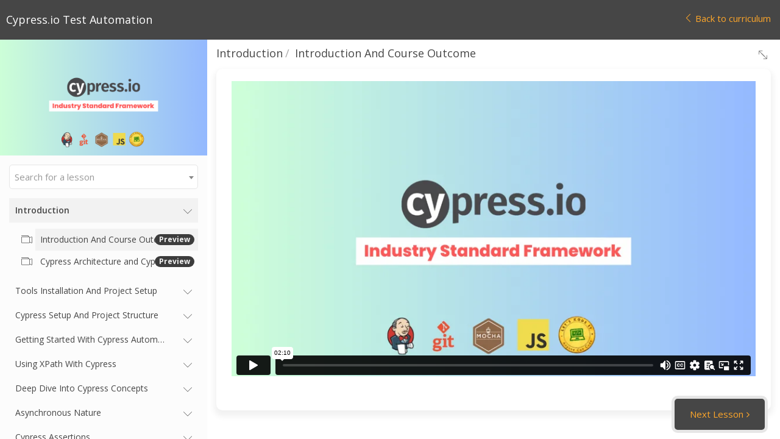

--- FILE ---
content_type: text/html; charset=UTF-8
request_url: https://www.letskodeit.com/courses/cypress-automation-framework/contents/654aba480200b?preview=on
body_size: 25780
content:
<!--  -->


<!DOCTYPE html>
<html>
<head>
	<title>Cypress.io Test Automation</title>

	<meta http-equiv="Content-Type" content="text/html; charset=utf-8" />
    <meta http-equiv="Content-Language" content="en">
    <meta name="viewport" content="width=device-width, initial-scale=1.0, minimum-scale=1.0, maximum-scale=1.0, user-scalable=no">

    <meta name="csrf-token" content="S5coO7fEVJzTKaPs1hwpZUlJUsgkDGk2OtP1aizF">


            <link href="https://s3.us-east-1.amazonaws.com/contents.newzenler.com/3072/library/5ed7605b6ad6c_1591173211_letskodeit-main-logo-transparent.png" rel="icon" type="image/png">
        <link href="https://d235vmrai5heq2.cloudfront.net/css/player/bootstrap.css" rel="stylesheet" />
    <link href="https://d235vmrai5heq2.cloudfront.net/css/player/custom.css?v=V3.5.00079" rel="stylesheet" />
    <link href="https://d235vmrai5heq2.cloudfront.net/css/player/style.css" rel="stylesheet" />
    <link href="https://d235vmrai5heq2.cloudfront.net/css/player/animate.min.css" rel="stylesheet" />
    <link href="https://d235vmrai5heq2.cloudfront.net/css/admin/lib/font-awesome/font-awesome.min.css" rel="stylesheet" >
    <link rel="stylesheet" href="https://d235vmrai5heq2.cloudfront.net/css/admin/separate/vendor/blockui.min.css">
    <link rel="stylesheet" href="https://d235vmrai5heq2.cloudfront.net/css/admin/lib/bootstrap-sweetalert/sweetalert.css">
    <link rel="stylesheet" href="https://d235vmrai5heq2.cloudfront.net/css/admin/separate/vendor/sweet-alert-animations.min.css">
    <link rel="stylesheet" href="https://d235vmrai5heq2.cloudfront.net/css/admin/separate/vendor/pnotify.min.css">
    <link href="/elements/bundles/Zenler/css/Zenler_blocks.css?v=V3.5.00079" rel="stylesheet">
    <link rel="stylesheet" href="https://d235vmrai5heq2.cloudfront.net/plugins/redactor/redactor.min.css">
<link rel="stylesheet" href="https://d235vmrai5heq2.cloudfront.net/css/admin/lib/dropzone/dropzone.css">




</head>
<body class="zclm-player-body-style">

    
<!doctype html>
<html>
<head>
	<meta charset="UTF-8">
	<meta name="mobile-web-app-capable" content="yes">
	<meta name="apple-mobile-web-app-capable" content="yes">
	<title>Zenler Player</title>
	<link href="https://fonts.googleapis.com/css?family=Open+Sans:400,600" rel="stylesheet">
	<link href="/css/admin/separate/vendor/select2.min.css" rel="stylesheet">
	<link media="all" rel="stylesheet" type="text/css" href="https://s3.us-east-1.amazonaws.com/contents.newzenler.com/3072/css/brand.css">
	<link media="all" rel="stylesheet" type="text/css" href="/css/player/new-player.css">
	<!-- <link rel="stylesheet" href="https://use.fontawesome.com/releases/v5.7.2/css/all.css" integrity="sha384-fnmOCqbTlWIlj8LyTjo7mOUStjsKC4pOpQbqyi7RrhN7udi9RwhKkMHpvLbHG9Sr" crossorigin="anonymous"> -->
	<!-- <link href="style.css" rel="stylesheet"> -->
	<link media="all" rel="stylesheet" type="text/css" href="/css/style.css">

	
	<style>
        .panel_text ul{
            list-style: disc;
        }
	/*Nav Bar Start*/
	.navbar-top {background:#464646;}

	/*Nav Bar End*/

	.course-community > .bottom-area > button{background: #464646;}

	.course-timeline>.lessons>ul>li.active {
		color: #464646;
	}

	/*********Course Status , Course Stages********/

	a.status-completed i {
		/*color: #fff !important;*/
		background: #464646;
	}

	.course-stage a:hover, .course-stage > .light-link, .course-stage a {
		background: #464646;
	}

	.course-pricing a.pricebutton{
	  background: #464646;
	}
	.course-pricing a.pricebutton:hover{
	  background: #464646;

	}

	/*Course Upgrade/ Pricing*/
	/* Popup style */

	.popup-window > a:hover {border:1px solid #464646; background: #464646;}
	/* Popup style */

	.loadImgDiv{
		border: 2px solid #464646;
		border-top: 2px #464646;
	}
        audio:hover, audio:focus, audio:active
 { outline: -webkit-focus-ring-color auto 0px;}
	</style>
</head>

<body style="-webkit-overflow-scrolling: touch;">
	<div class="preloader" id="preLoader">
		<div id="loader"></div>
		<span style="position: absolute; z-index: 2000000001;  top: 50%; margin-left: calc(50% - 111px); margin-top: 30px;">Your course is loading. Hang tight.</span>
    </div>

    <!-- Nav bar !-->
	<nav class="navbar-top zclm-player-body-style-nav">
		<div class="navbar-title"> <span class="mob-menu"><a onclick="toggleMenu()"><i class="icon-bars"></i></a></span> Cypress.io Test Automation</div>
                <div class="navbar-menu">
                    
			<a  onclick='GoToCurriculum()' > <i class="icon-left-arrow"></i> <span>Back to curriculum</span></a>
		</div>
	</nav>
	<!-- Nav end !-->

	<!-- Nav left !-->
	<nav class="navbar-left zclm-player-body-style-nav">
		<div class="course-img">
			<img class="center" src="https://s3.amazonaws.com/contents.newzenler.com/3072/courses/101487/data/thumb/l-9.jpg"/>

			<div class="course-progress-bar progress-zero" style="display: none;    height: 15px; border-radius: 3px; transition: width 500ms ease-in-out; text-align: center;font-size: 10px;  overflow: hidden;">
				<span  style="width:100%;background:none;">0% Complete</span>
			</div>
			<div class="course-progress-bar progress-not-zero" style="display: none;">
				<span id="courseProgressPercent" class="course-progress-bar-fill">0% Complete</span>
			</div>
		</div>


		<div class="course-search">
			<select id="lessonSearch" name="lessonSearch" class="form-control lessonSearch"><option></option><optgroup label="Introduction"><option value="654aba480200b" >Introduction And Course Outcome</option><option value="6525d5113009e" >Cypress Architecture and Cypress vs Selenium</option><optgroup label="Tools Installation And Project Setup"><option value="6333723da5498" >NodeJS VS Code And Project Setup - Windows</option><option value="633372371ad40" >NodeJS VS Code And Project Setup - Mac</option><optgroup label="Cypress Setup And Project Structure"><option value="6333a31def20d" >Cypress Installation</option><option value="6333a3283a9c6" >Cypress Test Runner Introduction</option><option value="6333a315a0d18" >Exploring Cypress Folder Structure</option><option value="6333a30702bb3" >How To Update Cypress Version</option><optgroup label="Getting Started With Cypress Automation"><option value="63339362afe5e" >Cypress Syntax And First Test Case</option><option value="63339359b573e" >How To Run Cypress Automation Using Commands</option><option value="63339320973be" >Cypress Intellisense With VS Code</option><option value="6333934331534" >Cypress Locator Strategy And Selector Playground</option><option value="63339b5d6b3bf" >Get Method And CSS Selectors Implementation</option><optgroup label="Using XPath With Cypress"><option value="63339f28ba9b1" >Working With Cypress XPath</option><optgroup label="Deep Dive Into Cypress Concepts"><option value="63339dd8206ec" >Get Command Details</option><option value="63339e00e5a15" >How To Chain Commands</option><option value="63339e040b4ae" >Within Command Details</option><option value="63339e16b2589" >Find Command - How to work with child elements</option><optgroup label="Asynchronous Nature"><option value="63339fb21511c" >Synchronous Vs Asynchronous Nature</option><option value="63339f9b034f7" >Cypress Promise Handling</option><optgroup label="Cypress Assertions"><option value="6333a04a29b25" >Implicit Subject Assertions</option><option value="6333a03f0ba65" >Explicit Subject Assertions</option><option value="6333a057e3c55" >Default And Common Assertions</option><optgroup label="Web UI Interactions"><option value="6333a16f72667" >How To Click On Element - Multiple Ways</option><option value="6333a138af69e" >Double And Right Click On Element</option><option value="6333a1b80f050" >How To Type And Clear Element</option><option value="6333a1cbdce5c" >Checkbox and Radio Button Interaction</option><option value="6333a1ab5ef32" >How To Work With Dropdown Elements</option><option value="6410fef70c643" >How To Mouseover - Trigger Command</option><option value="6442b69076532" >How To Mouseover - Invoke Command</option><optgroup label="Working With Elements List"><option value="64110155aec8c" >Each And Wrap Command</option><option value="64110177da485" >Element List Iteration</option><option value="6411016bc6015" >AutoSuggest Dynamic Dropdown</option><optgroup label="Working With Windows-Tabs-Popups-Frames"><option value="643dea2b10fe7" >JavaScript Alert And Confirm Popups</option><option value="643dea3913e33" >Working With Multiple Tabs</option><option value="643ea7d81cf21" >Working With Multiple Windows</option><option value="64454d7c97c24" >Working With Iframes</option><optgroup label="Common Challenges"><option value="648f9c72771a0" >Send Empty Data - Handle Uncaught Exceptions</option><optgroup label="Framework Preparation"><option value="644d2a00b06fd" >Hooks Explained</option><option value="644dc855bfa9b" >Include Exclude From Test Execution</option><option value="645ac179d24ab" >Fixtures - Handling Test Data</option><option value="645d58077fdaf" >Fixtures - Run Same Test With Multiple Data</option><option value="6460ebc965cd2" >Custom Commands - Create Your Own Cypress Command</option><option value="6472dca5f2029" >Custom Commands - Real World Examples</option><optgroup label="Page Object Model Framework"><option value="6480dd241b1d6" >What is a Framework?</option><option value="6480e92f95aa9" >What is Page Object Model?</option><option value="6484fa8e75e23" >No Framework Test Suite</option><option value="649a5f6e17b6b" >Create Page Object Test Suite</option><option value="64d4d73046002" >Framework Refactor - Remove Hard Coded Data</option><optgroup label="Reporting And Cypress Dashboard"><option value="64da3087f27c2" >Test Execution Screenshots And Videos</option><option value="64da30a7d4b81" >Retry Failed Test Cases</option><option value="64da33b119333" >Awesome Reports Generation</option><option value="64da347226127" >Awesome Reporter Options</option><option value="64e54f95de304" >Cypress Cloud Dashboard</option><optgroup label="Advanced Features"><option value="64e54f72f0a07" >How to use Environment Variables</option><option value="6569fa9254143" >Experimental Feature - Safari Webkit</option><optgroup label="API Testing Concepts"><option value="64e8b7881c91b" >RestAPI Architecture - Part 1</option><option value="64e8b8740a53b" >RestAPI Architecture - Part 2</option><option value="64e8b9c236219" >What Are Endpoints</option><option value="64e8c89b957a5" >GET-POST-PUT-DELETE</option><option value="64e8eaf403048" >Understanding Headers</option><option value="64e8f308c4fe1" >What To Verify In RestAPI Testing</option><optgroup label="Cypress API Automation"><option value="64f4bc3373d68" >Practice Resources And Postman Account</option><option value="64f4bc55025e4" >How To Make A Get Request</option><option value="64f4bccd35f25" >How To Use Alias</option><option value="64f4bcde19c3c" >POST Request - Multiple Examples</option><option value="64f6732baa7ed" >Request Chaining</option><option value="64fa17ed50f60" >POST-PUT-Delete - Complete Workflow</option><option value="650aec67b4613" >Code Refactor - Complete Workflow</option><option value="650aec5bf0a64" >Working With OAuth 2.0</option><optgroup label="Git And GitHub - Version Control System"><option value="64fe625164ced" >Git and GitHub Introduction</option><option value="64fe6301cb700" >Git Installation on Windows</option><option value="64fe63b1454d2" >Git Installation on Mac</option><option value="64fe63d471a7b" >Create Local Git Repo - Staging And Commit</option><option value="64ffdee9a8be7" >File Checkin - GitHub Remote Repository</option><option value="64ffe09a457b2" >Advantages and Importance of Git Branches</option><option value="64ffe0ba0192d" >File Checkin and Resolve Merge Conflicts - Real Time Example</option><option value="64ffe0f16604e" >Course Code Files On GitHub</option><option value="6501332c40e99" >GitHub Project Check-in</option><optgroup label="Continuous Integration With Jenkins"><option value="650130df46a5e" >Jenkins Features And Advantages</option><option value="650675049f0b9" >Jenkins Prerequisites</option><option value="650131161d391" >Jenkins Setup And Installation - Generic WAR File</option><option value="6501312ec9214" >Jenkins Setup And Installation - Windows</option><option value="65013148dd3ef" >Jenkins Setup And Installation - Mac</option><option value="6501316b312f9" >Securing Jenkins</option><option value="65013184ac4e1" >Jenkins Plugins Management</option><option value="650131ac27c78" >Building A Remote Project Using Git And Jenkins</option><optgroup label="Conclusion"><option value="654f7a8cc01a7" >Course Notes</option><option value="654f7a3ff3ad5" >How to flaunt your Cypress knowledge?</option><option value="654f7a64777c7" >Get Social With Let's Kode It</option><optgroup label="CSS Selectors - Advanced Locators"><option value="655026e64f39b" >Using Ids With CSS Selectors To Find Elements</option><option value="655026fcef008" >Using Multiple CSS Classes To Find Elements</option><option value="6550271ab98c6" >Using Wildcards With CSS Selectors</option><option value="6550273828dad" >Finding Child Nodes Using CSS Selectors</option><option value="6550275241f77" >CSS Cheat Sheet</option></optgroup></select>		</div>

		<div class="course-timeline">
			                                            					<button class="course-section">
						<span data-toggle="tooltip" data-placement="top" title="Introduction">Introduction</span>
						<i class="icon-check section-icon-checked  sec_63325fb7539a3"  style="visibility:  hidden;"  ></i>
						<i class="icon-down-arrow section-icon"></i>
					</button>

					<div class="lessons">
						<ul id="submenusec0" class="nav">
                                                    					 		                                                                
								<li lesson-index="0" id="sec0con0" class="lesson-link" onclick="player.LoadContent('654aba480200b')" >
																			
											                                                                                        <i class="lessons-icon icon-video-camera"  id="contentIcon0">
                                                                                                                                                                                    </i>
											
											<span data-toggle="tooltip" data-placement="top" title="Introduction And Course Outcome">Introduction And Course Outcome</span>
																						<i class="icon-check lessons-tick 654aba480200b"  style="visibility:  hidden;"       onclick="return player.getLessonStatus('654aba480200b','Introduction And Course Outcome')"></i>

													                                   		<span class="badge themebgcolor themetextcolor" style="position: absolute;top: 9px;right: 6px;">Preview</span>
			                              	
										
																	</li>

															                                                                
								<li lesson-index="1" id="sec0con1" class="lesson-link" onclick="player.LoadContent('6525d5113009e')" >
																			
											                                                                                        <i class="lessons-icon icon-video-camera"  id="contentIcon1">
                                                                                                                                                                                    </i>
											
											<span data-toggle="tooltip" data-placement="top" title="Cypress Architecture and Cypress vs Selenium">Cypress Architecture and Cypress vs Selenium</span>
																						<i class="icon-check lessons-tick 6525d5113009e"  style="visibility:  hidden;"       onclick="return player.getLessonStatus('6525d5113009e','Cypress Architecture and Cypress vs Selenium')"></i>

													                                   		<span class="badge themebgcolor themetextcolor" style="position: absolute;top: 9px;right: 6px;">Preview</span>
			                              	
										
																	</li>

																				 	</ul>
					</div>

												                                            					<button class="course-section">
						<span data-toggle="tooltip" data-placement="top" title="Tools Installation And Project Setup">Tools Installation And Project Setup</span>
						<i class="icon-check section-icon-checked  sec_6333716680f60"  style="visibility:  hidden;"  ></i>
						<i class="icon-down-arrow section-icon"></i>
					</button>

					<div class="lessons">
						<ul id="submenusec1" class="nav">
                                                    					 		                                                                
								<li lesson-index="0" id="sec1con2" class="lesson-link" onclick="player.LoadContent('6333723da5498')" >
																			
											                                                                                        <i class="lessons-icon icon-video-camera"  id="contentIcon0">
                                                                                                                                                                                    </i>
											
											<span data-toggle="tooltip" data-placement="top" title="NodeJS VS Code And Project Setup - Windows">NodeJS VS Code And Project Setup - Windows</span>
																						<i class="icon-check lessons-tick 6333723da5498"  style="visibility:  hidden;"       onclick="return player.getLessonStatus('6333723da5498','NodeJS VS Code And Project Setup - Windows')"></i>

													                                   		<span class="badge themebgcolor themetextcolor" style="position: absolute;top: 9px;right: 6px;">Preview</span>
			                              	
										
																	</li>

															                                                                
								<li lesson-index="1" id="sec1con3" class="lesson-link" onclick="player.LoadContent('633372371ad40')" >
																			                                                                                <i class="lessons-icon icon-video-camera"  id="contentIcon1" onclick="return player.getLessonStatus('633372371ad40','NodeJS VS Code And Project Setup - Mac')">
                                                                                                                                                                    </i>
											<span data-toggle="tooltip" data-placement="top" title="NodeJS VS Code And Project Setup - Mac">NodeJS VS Code And Project Setup - Mac</span>
										
																	</li>

																				 	</ul>
					</div>

												                                            					<button class="course-section">
						<span data-toggle="tooltip" data-placement="top" title="Cypress Setup And Project Structure">Cypress Setup And Project Structure</span>
						<i class="icon-check section-icon-checked  sec_63337174e2beb"  style="visibility:  hidden;"  ></i>
						<i class="icon-down-arrow section-icon"></i>
					</button>

					<div class="lessons">
						<ul id="submenusec2" class="nav">
                                                    					 		                                                                
								<li lesson-index="0" id="sec2con4" class="lesson-link" onclick="player.LoadContent('6333a31def20d')" >
																			
											                                                                                        <i class="lessons-icon icon-video-camera"  id="contentIcon0">
                                                                                                                                                                                    </i>
											
											<span data-toggle="tooltip" data-placement="top" title="Cypress Installation">Cypress Installation</span>
																						<i class="icon-check lessons-tick 6333a31def20d"  style="visibility:  hidden;"       onclick="return player.getLessonStatus('6333a31def20d','Cypress Installation')"></i>

													                                   		<span class="badge themebgcolor themetextcolor" style="position: absolute;top: 9px;right: 6px;">Preview</span>
			                              	
										
																	</li>

															                                                                
								<li lesson-index="1" id="sec2con5" class="lesson-link" onclick="player.LoadContent('6333a3283a9c6')" >
																			
											                                                                                        <i class="lessons-icon icon-video-camera"  id="contentIcon1">
                                                                                                                                                                                    </i>
											
											<span data-toggle="tooltip" data-placement="top" title="Cypress Test Runner Introduction">Cypress Test Runner Introduction</span>
																						<i class="icon-check lessons-tick 6333a3283a9c6"  style="visibility:  hidden;"       onclick="return player.getLessonStatus('6333a3283a9c6','Cypress Test Runner Introduction')"></i>

													                                   		<span class="badge themebgcolor themetextcolor" style="position: absolute;top: 9px;right: 6px;">Preview</span>
			                              	
										
																	</li>

															                                                                
								<li lesson-index="2" id="sec2con6" class="lesson-link" onclick="player.LoadContent('6333a315a0d18')" >
																			
											                                                                                        <i class="lessons-icon icon-video-camera"  id="contentIcon2">
                                                                                                                                                                                    </i>
											
											<span data-toggle="tooltip" data-placement="top" title="Exploring Cypress Folder Structure">Exploring Cypress Folder Structure</span>
																						<i class="icon-check lessons-tick 6333a315a0d18"  style="visibility:  hidden;"       onclick="return player.getLessonStatus('6333a315a0d18','Exploring Cypress Folder Structure')"></i>

													                                   		<span class="badge themebgcolor themetextcolor" style="position: absolute;top: 9px;right: 6px;">Preview</span>
			                              	
										
																	</li>

															                                                                
								<li lesson-index="3" id="sec2con7" class="lesson-link" onclick="player.LoadContent('6333a30702bb3')" >
																			                                                                                <i class="lessons-icon icon-video-camera"  id="contentIcon3" onclick="return player.getLessonStatus('6333a30702bb3','How To Update Cypress Version')">
                                                                                                                                                                    </i>
											<span data-toggle="tooltip" data-placement="top" title="How To Update Cypress Version">How To Update Cypress Version</span>
										
																	</li>

																				 	</ul>
					</div>

												                                            					<button class="course-section">
						<span data-toggle="tooltip" data-placement="top" title="Getting Started With Cypress Automation">Getting Started With Cypress Automation</span>
						<i class="icon-check section-icon-checked  sec_63337182a28b6"  style="visibility:  hidden;"  ></i>
						<i class="icon-down-arrow section-icon"></i>
					</button>

					<div class="lessons">
						<ul id="submenusec3" class="nav">
                                                    					 		                                                                
								<li lesson-index="0" id="sec3con8" class="lesson-link" onclick="player.LoadContent('63339362afe5e')" >
																			                                                                                <i class="lessons-icon icon-video-camera"  id="contentIcon0" onclick="return player.getLessonStatus('63339362afe5e','Cypress Syntax And First Test Case')">
                                                                                                                                                                    </i>
											<span data-toggle="tooltip" data-placement="top" title="Cypress Syntax And First Test Case">Cypress Syntax And First Test Case</span>
										
																	</li>

															                                                                
								<li lesson-index="1" id="sec3con9" class="lesson-link" onclick="player.LoadContent('63339359b573e')" >
																			                                                                                <i class="lessons-icon icon-video-camera"  id="contentIcon1" onclick="return player.getLessonStatus('63339359b573e','How To Run Cypress Automation Using Commands')">
                                                                                                                                                                    </i>
											<span data-toggle="tooltip" data-placement="top" title="How To Run Cypress Automation Using Commands">How To Run Cypress Automation Using Commands</span>
										
																	</li>

															                                                                
								<li lesson-index="2" id="sec3con10" class="lesson-link" onclick="player.LoadContent('63339320973be')" >
																			                                                                                <i class="lessons-icon icon-video-camera"  id="contentIcon2" onclick="return player.getLessonStatus('63339320973be','Cypress Intellisense With VS Code')">
                                                                                                                                                                    </i>
											<span data-toggle="tooltip" data-placement="top" title="Cypress Intellisense With VS Code">Cypress Intellisense With VS Code</span>
										
																	</li>

															                                                                
								<li lesson-index="3" id="sec3con11" class="lesson-link" onclick="player.LoadContent('6333934331534')" >
																			                                                                                <i class="lessons-icon icon-video-camera"  id="contentIcon3" onclick="return player.getLessonStatus('6333934331534','Cypress Locator Strategy And Selector Playground')">
                                                                                                                                                                    </i>
											<span data-toggle="tooltip" data-placement="top" title="Cypress Locator Strategy And Selector Playground">Cypress Locator Strategy And Selector Playground</span>
										
																	</li>

															                                                                
								<li lesson-index="4" id="sec3con12" class="lesson-link" onclick="player.LoadContent('63339b5d6b3bf')" >
																			                                                                                <i class="lessons-icon icon-video-camera"  id="contentIcon4" onclick="return player.getLessonStatus('63339b5d6b3bf','Get Method And CSS Selectors Implementation')">
                                                                                                                                                                    </i>
											<span data-toggle="tooltip" data-placement="top" title="Get Method And CSS Selectors Implementation">Get Method And CSS Selectors Implementation</span>
										
																	</li>

																				 	</ul>
					</div>

												                                            					<button class="course-section">
						<span data-toggle="tooltip" data-placement="top" title="Using XPath With Cypress">Using XPath With Cypress</span>
						<i class="icon-check section-icon-checked  sec_63337197f21cd"  style="visibility:  hidden;"  ></i>
						<i class="icon-down-arrow section-icon"></i>
					</button>

					<div class="lessons">
						<ul id="submenusec4" class="nav">
                                                    					 		                                                                
								<li lesson-index="0" id="sec4con13" class="lesson-link" onclick="player.LoadContent('63339f28ba9b1')" >
																			                                                                                <i class="lessons-icon icon-video-camera"  id="contentIcon0" onclick="return player.getLessonStatus('63339f28ba9b1','Working With Cypress XPath')">
                                                                                                                                                                    </i>
											<span data-toggle="tooltip" data-placement="top" title="Working With Cypress XPath">Working With Cypress XPath</span>
										
																	</li>

																				 	</ul>
					</div>

												                                            					<button class="course-section">
						<span data-toggle="tooltip" data-placement="top" title="Deep Dive Into Cypress Concepts">Deep Dive Into Cypress Concepts</span>
						<i class="icon-check section-icon-checked  sec_633371a6adff7"  style="visibility:  hidden;"  ></i>
						<i class="icon-down-arrow section-icon"></i>
					</button>

					<div class="lessons">
						<ul id="submenusec5" class="nav">
                                                    					 		                                                                
								<li lesson-index="0" id="sec5con14" class="lesson-link" onclick="player.LoadContent('63339dd8206ec')" >
																			                                                                                <i class="lessons-icon icon-video-camera"  id="contentIcon0" onclick="return player.getLessonStatus('63339dd8206ec','Get Command Details')">
                                                                                                                                                                    </i>
											<span data-toggle="tooltip" data-placement="top" title="Get Command Details">Get Command Details</span>
										
																	</li>

															                                                                
								<li lesson-index="1" id="sec5con15" class="lesson-link" onclick="player.LoadContent('63339e00e5a15')" >
																			                                                                                <i class="lessons-icon icon-video-camera"  id="contentIcon1" onclick="return player.getLessonStatus('63339e00e5a15','How To Chain Commands')">
                                                                                                                                                                    </i>
											<span data-toggle="tooltip" data-placement="top" title="How To Chain Commands">How To Chain Commands</span>
										
																	</li>

															                                                                
								<li lesson-index="2" id="sec5con16" class="lesson-link" onclick="player.LoadContent('63339e040b4ae')" >
																			                                                                                <i class="lessons-icon icon-video-camera"  id="contentIcon2" onclick="return player.getLessonStatus('63339e040b4ae','Within Command Details')">
                                                                                                                                                                    </i>
											<span data-toggle="tooltip" data-placement="top" title="Within Command Details">Within Command Details</span>
										
																	</li>

															                                                                
								<li lesson-index="3" id="sec5con17" class="lesson-link" onclick="player.LoadContent('63339e16b2589')" >
																			                                                                                <i class="lessons-icon icon-video-camera"  id="contentIcon3" onclick="return player.getLessonStatus('63339e16b2589','Find Command - How to work with child elements')">
                                                                                                                                                                    </i>
											<span data-toggle="tooltip" data-placement="top" title="Find Command - How to work with child elements">Find Command - How to work with child elements</span>
										
																	</li>

																				 	</ul>
					</div>

												                                            					<button class="course-section">
						<span data-toggle="tooltip" data-placement="top" title="Asynchronous Nature">Asynchronous Nature</span>
						<i class="icon-check section-icon-checked  sec_633371b40d760"  style="visibility:  hidden;"  ></i>
						<i class="icon-down-arrow section-icon"></i>
					</button>

					<div class="lessons">
						<ul id="submenusec6" class="nav">
                                                    					 		                                                                
								<li lesson-index="0" id="sec6con18" class="lesson-link" onclick="player.LoadContent('63339fb21511c')" >
																			                                                                                <i class="lessons-icon icon-video-camera"  id="contentIcon0" onclick="return player.getLessonStatus('63339fb21511c','Synchronous Vs Asynchronous Nature')">
                                                                                                                                                                    </i>
											<span data-toggle="tooltip" data-placement="top" title="Synchronous Vs Asynchronous Nature">Synchronous Vs Asynchronous Nature</span>
										
																	</li>

															                                                                
								<li lesson-index="1" id="sec6con19" class="lesson-link" onclick="player.LoadContent('63339f9b034f7')" >
																			                                                                                <i class="lessons-icon icon-video-camera"  id="contentIcon1" onclick="return player.getLessonStatus('63339f9b034f7','Cypress Promise Handling')">
                                                                                                                                                                    </i>
											<span data-toggle="tooltip" data-placement="top" title="Cypress Promise Handling">Cypress Promise Handling</span>
										
																	</li>

																				 	</ul>
					</div>

												                                            					<button class="course-section">
						<span data-toggle="tooltip" data-placement="top" title="Cypress Assertions">Cypress Assertions</span>
						<i class="icon-check section-icon-checked  sec_633371bc835ce"  style="visibility:  hidden;"  ></i>
						<i class="icon-down-arrow section-icon"></i>
					</button>

					<div class="lessons">
						<ul id="submenusec7" class="nav">
                                                    					 		                                                                
								<li lesson-index="0" id="sec7con20" class="lesson-link" onclick="player.LoadContent('6333a04a29b25')" >
																			                                                                                <i class="lessons-icon icon-video-camera"  id="contentIcon0" onclick="return player.getLessonStatus('6333a04a29b25','Implicit Subject Assertions')">
                                                                                                                                                                    </i>
											<span data-toggle="tooltip" data-placement="top" title="Implicit Subject Assertions">Implicit Subject Assertions</span>
										
																	</li>

															                                                                
								<li lesson-index="1" id="sec7con21" class="lesson-link" onclick="player.LoadContent('6333a03f0ba65')" >
																			                                                                                <i class="lessons-icon icon-video-camera"  id="contentIcon1" onclick="return player.getLessonStatus('6333a03f0ba65','Explicit Subject Assertions')">
                                                                                                                                                                    </i>
											<span data-toggle="tooltip" data-placement="top" title="Explicit Subject Assertions">Explicit Subject Assertions</span>
										
																	</li>

															                                                                
								<li lesson-index="2" id="sec7con22" class="lesson-link" onclick="player.LoadContent('6333a057e3c55')" >
																			                                                                                <i class="lessons-icon icon-video-camera"  id="contentIcon2" onclick="return player.getLessonStatus('6333a057e3c55','Default And Common Assertions')">
                                                                                                                                                                    </i>
											<span data-toggle="tooltip" data-placement="top" title="Default And Common Assertions">Default And Common Assertions</span>
										
																	</li>

																				 	</ul>
					</div>

												                                            					<button class="course-section">
						<span data-toggle="tooltip" data-placement="top" title="Web UI Interactions">Web UI Interactions</span>
						<i class="icon-check section-icon-checked  sec_633371c9d83aa"  style="visibility:  hidden;"  ></i>
						<i class="icon-down-arrow section-icon"></i>
					</button>

					<div class="lessons">
						<ul id="submenusec8" class="nav">
                                                    					 		                                                                
								<li lesson-index="0" id="sec8con23" class="lesson-link" onclick="player.LoadContent('6333a16f72667')" >
																			                                                                                <i class="lessons-icon icon-video-camera"  id="contentIcon0" onclick="return player.getLessonStatus('6333a16f72667','How To Click On Element - Multiple Ways')">
                                                                                                                                                                    </i>
											<span data-toggle="tooltip" data-placement="top" title="How To Click On Element - Multiple Ways">How To Click On Element - Multiple Ways</span>
										
																	</li>

															                                                                
								<li lesson-index="1" id="sec8con24" class="lesson-link" onclick="player.LoadContent('6333a138af69e')" >
																			                                                                                <i class="lessons-icon icon-video-camera"  id="contentIcon1" onclick="return player.getLessonStatus('6333a138af69e','Double And Right Click On Element')">
                                                                                                                                                                    </i>
											<span data-toggle="tooltip" data-placement="top" title="Double And Right Click On Element">Double And Right Click On Element</span>
										
																	</li>

															                                                                
								<li lesson-index="2" id="sec8con25" class="lesson-link" onclick="player.LoadContent('6333a1b80f050')" >
																			                                                                                <i class="lessons-icon icon-video-camera"  id="contentIcon2" onclick="return player.getLessonStatus('6333a1b80f050','How To Type And Clear Element')">
                                                                                                                                                                    </i>
											<span data-toggle="tooltip" data-placement="top" title="How To Type And Clear Element">How To Type And Clear Element</span>
										
																	</li>

															                                                                
								<li lesson-index="3" id="sec8con26" class="lesson-link" onclick="player.LoadContent('6333a1cbdce5c')" >
																			                                                                                <i class="lessons-icon icon-video-camera"  id="contentIcon3" onclick="return player.getLessonStatus('6333a1cbdce5c','Checkbox and Radio Button Interaction')">
                                                                                                                                                                    </i>
											<span data-toggle="tooltip" data-placement="top" title="Checkbox and Radio Button Interaction">Checkbox and Radio Button Interaction</span>
										
																	</li>

															                                                                
								<li lesson-index="4" id="sec8con27" class="lesson-link" onclick="player.LoadContent('6333a1ab5ef32')" >
																			                                                                                <i class="lessons-icon icon-video-camera"  id="contentIcon4" onclick="return player.getLessonStatus('6333a1ab5ef32','How To Work With Dropdown Elements')">
                                                                                                                                                                    </i>
											<span data-toggle="tooltip" data-placement="top" title="How To Work With Dropdown Elements">How To Work With Dropdown Elements</span>
										
																	</li>

															                                                                
								<li lesson-index="5" id="sec8con28" class="lesson-link" onclick="player.LoadContent('6410fef70c643')" >
																			                                                                                <i class="lessons-icon icon-video-camera"  id="contentIcon5" onclick="return player.getLessonStatus('6410fef70c643','How To Mouseover - Trigger Command')">
                                                                                                                                                                    </i>
											<span data-toggle="tooltip" data-placement="top" title="How To Mouseover - Trigger Command">How To Mouseover - Trigger Command</span>
										
																	</li>

															                                                                
								<li lesson-index="6" id="sec8con29" class="lesson-link" onclick="player.LoadContent('6442b69076532')" >
																			                                                                                <i class="lessons-icon icon-video-camera"  id="contentIcon6" onclick="return player.getLessonStatus('6442b69076532','How To Mouseover - Invoke Command')">
                                                                                                                                                                    </i>
											<span data-toggle="tooltip" data-placement="top" title="How To Mouseover - Invoke Command">How To Mouseover - Invoke Command</span>
										
																	</li>

																				 	</ul>
					</div>

												                                            					<button class="course-section">
						<span data-toggle="tooltip" data-placement="top" title="Working With Elements List">Working With Elements List</span>
						<i class="icon-check section-icon-checked  sec_641101020fc45"  style="visibility:  hidden;"  ></i>
						<i class="icon-down-arrow section-icon"></i>
					</button>

					<div class="lessons">
						<ul id="submenusec9" class="nav">
                                                    					 		                                                                
								<li lesson-index="0" id="sec9con30" class="lesson-link" onclick="player.LoadContent('64110155aec8c')" >
																			                                                                                <i class="lessons-icon icon-video-camera"  id="contentIcon0" onclick="return player.getLessonStatus('64110155aec8c','Each And Wrap Command')">
                                                                                                                                                                    </i>
											<span data-toggle="tooltip" data-placement="top" title="Each And Wrap Command">Each And Wrap Command</span>
										
																	</li>

															                                                                
								<li lesson-index="1" id="sec9con31" class="lesson-link" onclick="player.LoadContent('64110177da485')" >
																			                                                                                <i class="lessons-icon icon-video-camera"  id="contentIcon1" onclick="return player.getLessonStatus('64110177da485','Element List Iteration')">
                                                                                                                                                                    </i>
											<span data-toggle="tooltip" data-placement="top" title="Element List Iteration">Element List Iteration</span>
										
																	</li>

															                                                                
								<li lesson-index="2" id="sec9con32" class="lesson-link" onclick="player.LoadContent('6411016bc6015')" >
																			                                                                                <i class="lessons-icon icon-video-camera"  id="contentIcon2" onclick="return player.getLessonStatus('6411016bc6015','AutoSuggest Dynamic Dropdown')">
                                                                                                                                                                    </i>
											<span data-toggle="tooltip" data-placement="top" title="AutoSuggest Dynamic Dropdown">AutoSuggest Dynamic Dropdown</span>
										
																	</li>

																				 	</ul>
					</div>

												                                            					<button class="course-section">
						<span data-toggle="tooltip" data-placement="top" title="Working With Windows-Tabs-Popups-Frames">Working With Windows-Tabs-Popups-Frames</span>
						<i class="icon-check section-icon-checked  sec_643de9dc7a49c"  style="visibility:  hidden;"  ></i>
						<i class="icon-down-arrow section-icon"></i>
					</button>

					<div class="lessons">
						<ul id="submenusec10" class="nav">
                                                    					 		                                                                
								<li lesson-index="0" id="sec10con33" class="lesson-link" onclick="player.LoadContent('643dea2b10fe7')" >
																			                                                                                <i class="lessons-icon icon-video-camera"  id="contentIcon0" onclick="return player.getLessonStatus('643dea2b10fe7','JavaScript Alert And Confirm Popups')">
                                                                                                                                                                    </i>
											<span data-toggle="tooltip" data-placement="top" title="JavaScript Alert And Confirm Popups">JavaScript Alert And Confirm Popups</span>
										
																	</li>

															                                                                
								<li lesson-index="1" id="sec10con34" class="lesson-link" onclick="player.LoadContent('643dea3913e33')" >
																			                                                                                <i class="lessons-icon icon-video-camera"  id="contentIcon1" onclick="return player.getLessonStatus('643dea3913e33','Working With Multiple Tabs')">
                                                                                                                                                                    </i>
											<span data-toggle="tooltip" data-placement="top" title="Working With Multiple Tabs">Working With Multiple Tabs</span>
										
																	</li>

															                                                                
								<li lesson-index="2" id="sec10con35" class="lesson-link" onclick="player.LoadContent('643ea7d81cf21')" >
																			                                                                                <i class="lessons-icon icon-video-camera"  id="contentIcon2" onclick="return player.getLessonStatus('643ea7d81cf21','Working With Multiple Windows')">
                                                                                                                                                                    </i>
											<span data-toggle="tooltip" data-placement="top" title="Working With Multiple Windows">Working With Multiple Windows</span>
										
																	</li>

															                                                                
								<li lesson-index="3" id="sec10con36" class="lesson-link" onclick="player.LoadContent('64454d7c97c24')" >
																			                                                                                <i class="lessons-icon icon-video-camera"  id="contentIcon3" onclick="return player.getLessonStatus('64454d7c97c24','Working With Iframes')">
                                                                                                                                                                    </i>
											<span data-toggle="tooltip" data-placement="top" title="Working With Iframes">Working With Iframes</span>
										
																	</li>

																				 	</ul>
					</div>

												                                            					<button class="course-section">
						<span data-toggle="tooltip" data-placement="top" title="Common Challenges">Common Challenges</span>
						<i class="icon-check section-icon-checked  sec_648f9c5e7244c"  style="visibility:  hidden;"  ></i>
						<i class="icon-down-arrow section-icon"></i>
					</button>

					<div class="lessons">
						<ul id="submenusec11" class="nav">
                                                    					 		                                                                
								<li lesson-index="0" id="sec11con37" class="lesson-link" onclick="player.LoadContent('648f9c72771a0')" >
																			                                                                                <i class="lessons-icon icon-video-camera"  id="contentIcon0" onclick="return player.getLessonStatus('648f9c72771a0','Send Empty Data - Handle Uncaught Exceptions')">
                                                                                                                                                                    </i>
											<span data-toggle="tooltip" data-placement="top" title="Send Empty Data - Handle Uncaught Exceptions">Send Empty Data - Handle Uncaught Exceptions</span>
										
																	</li>

																				 	</ul>
					</div>

												                                            					<button class="course-section">
						<span data-toggle="tooltip" data-placement="top" title="Framework Preparation">Framework Preparation</span>
						<i class="icon-check section-icon-checked  sec_644d29e214fce"  style="visibility:  hidden;"  ></i>
						<i class="icon-down-arrow section-icon"></i>
					</button>

					<div class="lessons">
						<ul id="submenusec12" class="nav">
                                                    					 		                                                                
								<li lesson-index="0" id="sec12con38" class="lesson-link" onclick="player.LoadContent('644d2a00b06fd')" >
																			                                                                                <i class="lessons-icon icon-video-camera"  id="contentIcon0" onclick="return player.getLessonStatus('644d2a00b06fd','Hooks Explained')">
                                                                                                                                                                    </i>
											<span data-toggle="tooltip" data-placement="top" title="Hooks Explained">Hooks Explained</span>
										
																	</li>

															                                                                
								<li lesson-index="1" id="sec12con39" class="lesson-link" onclick="player.LoadContent('644dc855bfa9b')" >
																			                                                                                <i class="lessons-icon icon-video-camera"  id="contentIcon1" onclick="return player.getLessonStatus('644dc855bfa9b','Include Exclude From Test Execution')">
                                                                                                                                                                    </i>
											<span data-toggle="tooltip" data-placement="top" title="Include Exclude From Test Execution">Include Exclude From Test Execution</span>
										
																	</li>

															                                                                
								<li lesson-index="2" id="sec12con40" class="lesson-link" onclick="player.LoadContent('645ac179d24ab')" >
																			                                                                                <i class="lessons-icon icon-video-camera"  id="contentIcon2" onclick="return player.getLessonStatus('645ac179d24ab','Fixtures - Handling Test Data')">
                                                                                                                                                                    </i>
											<span data-toggle="tooltip" data-placement="top" title="Fixtures - Handling Test Data">Fixtures - Handling Test Data</span>
										
																	</li>

															                                                                
								<li lesson-index="3" id="sec12con41" class="lesson-link" onclick="player.LoadContent('645d58077fdaf')" >
																			                                                                                <i class="lessons-icon icon-video-camera"  id="contentIcon3" onclick="return player.getLessonStatus('645d58077fdaf','Fixtures - Run Same Test With Multiple Data')">
                                                                                                                                                                    </i>
											<span data-toggle="tooltip" data-placement="top" title="Fixtures - Run Same Test With Multiple Data">Fixtures - Run Same Test With Multiple Data</span>
										
																	</li>

															                                                                
								<li lesson-index="4" id="sec12con42" class="lesson-link" onclick="player.LoadContent('6460ebc965cd2')" >
																			                                                                                <i class="lessons-icon icon-video-camera"  id="contentIcon4" onclick="return player.getLessonStatus('6460ebc965cd2','Custom Commands - Create Your Own Cypress Command')">
                                                                                                                                                                    </i>
											<span data-toggle="tooltip" data-placement="top" title="Custom Commands - Create Your Own Cypress Command">Custom Commands - Create Your Own Cypress Command</span>
										
																	</li>

															                                                                
								<li lesson-index="5" id="sec12con43" class="lesson-link" onclick="player.LoadContent('6472dca5f2029')" >
																			                                                                                <i class="lessons-icon icon-video-camera"  id="contentIcon5" onclick="return player.getLessonStatus('6472dca5f2029','Custom Commands - Real World Examples')">
                                                                                                                                                                    </i>
											<span data-toggle="tooltip" data-placement="top" title="Custom Commands - Real World Examples">Custom Commands - Real World Examples</span>
										
																	</li>

																				 	</ul>
					</div>

												                                            					<button class="course-section">
						<span data-toggle="tooltip" data-placement="top" title="Page Object Model Framework">Page Object Model Framework</span>
						<i class="icon-check section-icon-checked  sec_6480dd1d62803"  style="visibility:  hidden;"  ></i>
						<i class="icon-down-arrow section-icon"></i>
					</button>

					<div class="lessons">
						<ul id="submenusec13" class="nav">
                                                    					 		                                                                
								<li lesson-index="0" id="sec13con44" class="lesson-link" onclick="player.LoadContent('6480dd241b1d6')" >
																			                                                                                <i class="lessons-icon icon-video-camera"  id="contentIcon0" onclick="return player.getLessonStatus('6480dd241b1d6','What is a Framework?')">
                                                                                                                                                                    </i>
											<span data-toggle="tooltip" data-placement="top" title="What is a Framework?">What is a Framework?</span>
										
																	</li>

															                                                                
								<li lesson-index="1" id="sec13con45" class="lesson-link" onclick="player.LoadContent('6480e92f95aa9')" >
																			                                                                                <i class="lessons-icon icon-video-camera"  id="contentIcon1" onclick="return player.getLessonStatus('6480e92f95aa9','What is Page Object Model?')">
                                                                                                                                                                    </i>
											<span data-toggle="tooltip" data-placement="top" title="What is Page Object Model?">What is Page Object Model?</span>
										
																	</li>

															                                                                
								<li lesson-index="2" id="sec13con46" class="lesson-link" onclick="player.LoadContent('6484fa8e75e23')" >
																			                                                                                <i class="lessons-icon icon-video-camera"  id="contentIcon2" onclick="return player.getLessonStatus('6484fa8e75e23','No Framework Test Suite')">
                                                                                                                                                                    </i>
											<span data-toggle="tooltip" data-placement="top" title="No Framework Test Suite">No Framework Test Suite</span>
										
																	</li>

															                                                                
								<li lesson-index="3" id="sec13con47" class="lesson-link" onclick="player.LoadContent('649a5f6e17b6b')" >
																			                                                                                <i class="lessons-icon icon-video-camera"  id="contentIcon3" onclick="return player.getLessonStatus('649a5f6e17b6b','Create Page Object Test Suite')">
                                                                                                                                                                    </i>
											<span data-toggle="tooltip" data-placement="top" title="Create Page Object Test Suite">Create Page Object Test Suite</span>
										
																	</li>

															                                                                
								<li lesson-index="4" id="sec13con48" class="lesson-link" onclick="player.LoadContent('64d4d73046002')" >
																			                                                                                <i class="lessons-icon icon-video-camera"  id="contentIcon4" onclick="return player.getLessonStatus('64d4d73046002','Framework Refactor - Remove Hard Coded Data')">
                                                                                                                                                                    </i>
											<span data-toggle="tooltip" data-placement="top" title="Framework Refactor - Remove Hard Coded Data">Framework Refactor - Remove Hard Coded Data</span>
										
																	</li>

																				 	</ul>
					</div>

												                                            					<button class="course-section">
						<span data-toggle="tooltip" data-placement="top" title="Reporting And Cypress Dashboard">Reporting And Cypress Dashboard</span>
						<i class="icon-check section-icon-checked  sec_64da3072729bf"  style="visibility:  hidden;"  ></i>
						<i class="icon-down-arrow section-icon"></i>
					</button>

					<div class="lessons">
						<ul id="submenusec14" class="nav">
                                                    					 		                                                                
								<li lesson-index="0" id="sec14con49" class="lesson-link" onclick="player.LoadContent('64da3087f27c2')" >
																			                                                                                <i class="lessons-icon icon-video-camera"  id="contentIcon0" onclick="return player.getLessonStatus('64da3087f27c2','Test Execution Screenshots And Videos')">
                                                                                                                                                                    </i>
											<span data-toggle="tooltip" data-placement="top" title="Test Execution Screenshots And Videos">Test Execution Screenshots And Videos</span>
										
																	</li>

															                                                                
								<li lesson-index="1" id="sec14con50" class="lesson-link" onclick="player.LoadContent('64da30a7d4b81')" >
																			                                                                                <i class="lessons-icon icon-video-camera"  id="contentIcon1" onclick="return player.getLessonStatus('64da30a7d4b81','Retry Failed Test Cases')">
                                                                                                                                                                    </i>
											<span data-toggle="tooltip" data-placement="top" title="Retry Failed Test Cases">Retry Failed Test Cases</span>
										
																	</li>

															                                                                
								<li lesson-index="2" id="sec14con51" class="lesson-link" onclick="player.LoadContent('64da33b119333')" >
																			                                                                                <i class="lessons-icon icon-video-camera"  id="contentIcon2" onclick="return player.getLessonStatus('64da33b119333','Awesome Reports Generation')">
                                                                                                                                                                    </i>
											<span data-toggle="tooltip" data-placement="top" title="Awesome Reports Generation">Awesome Reports Generation</span>
										
																	</li>

															                                                                
								<li lesson-index="3" id="sec14con52" class="lesson-link" onclick="player.LoadContent('64da347226127')" >
																			                                                                                <i class="lessons-icon icon-video-camera"  id="contentIcon3" onclick="return player.getLessonStatus('64da347226127','Awesome Reporter Options')">
                                                                                                                                                                    </i>
											<span data-toggle="tooltip" data-placement="top" title="Awesome Reporter Options">Awesome Reporter Options</span>
										
																	</li>

															                                                                
								<li lesson-index="4" id="sec14con53" class="lesson-link" onclick="player.LoadContent('64e54f95de304')" >
																			                                                                                <i class="lessons-icon icon-video-camera"  id="contentIcon4" onclick="return player.getLessonStatus('64e54f95de304','Cypress Cloud Dashboard')">
                                                                                                                                                                    </i>
											<span data-toggle="tooltip" data-placement="top" title="Cypress Cloud Dashboard">Cypress Cloud Dashboard</span>
										
																	</li>

																				 	</ul>
					</div>

												                                            					<button class="course-section">
						<span data-toggle="tooltip" data-placement="top" title="Advanced Features">Advanced Features</span>
						<i class="icon-check section-icon-checked  sec_64e54f5bb8787"  style="visibility:  hidden;"  ></i>
						<i class="icon-down-arrow section-icon"></i>
					</button>

					<div class="lessons">
						<ul id="submenusec15" class="nav">
                                                    					 		                                                                
								<li lesson-index="0" id="sec15con54" class="lesson-link" onclick="player.LoadContent('64e54f72f0a07')" >
																			                                                                                <i class="lessons-icon icon-video-camera"  id="contentIcon0" onclick="return player.getLessonStatus('64e54f72f0a07','How to use Environment Variables')">
                                                                                                                                                                    </i>
											<span data-toggle="tooltip" data-placement="top" title="How to use Environment Variables">How to use Environment Variables</span>
										
																	</li>

															                                                                
								<li lesson-index="1" id="sec15con55" class="lesson-link" onclick="player.LoadContent('6569fa9254143')" >
																			                                                                                <i class="lessons-icon icon-video-camera"  id="contentIcon1" onclick="return player.getLessonStatus('6569fa9254143','Experimental Feature - Safari Webkit')">
                                                                                                                                                                    </i>
											<span data-toggle="tooltip" data-placement="top" title="Experimental Feature - Safari Webkit">Experimental Feature - Safari Webkit</span>
										
																	</li>

																				 	</ul>
					</div>

												                                            					<button class="course-section">
						<span data-toggle="tooltip" data-placement="top" title="API Testing Concepts">API Testing Concepts</span>
						<i class="icon-check section-icon-checked  sec_64e8b77427a43"  style="visibility:  hidden;"  ></i>
						<i class="icon-down-arrow section-icon"></i>
					</button>

					<div class="lessons">
						<ul id="submenusec16" class="nav">
                                                    					 		                                                                
								<li lesson-index="0" id="sec16con56" class="lesson-link" onclick="player.LoadContent('64e8b7881c91b')" >
																			                                                                                <i class="lessons-icon icon-video-camera"  id="contentIcon0" onclick="return player.getLessonStatus('64e8b7881c91b','RestAPI Architecture - Part 1')">
                                                                                                                                                                    </i>
											<span data-toggle="tooltip" data-placement="top" title="RestAPI Architecture - Part 1">RestAPI Architecture - Part 1</span>
										
																	</li>

															                                                                
								<li lesson-index="1" id="sec16con57" class="lesson-link" onclick="player.LoadContent('64e8b8740a53b')" >
																			                                                                                <i class="lessons-icon icon-video-camera"  id="contentIcon1" onclick="return player.getLessonStatus('64e8b8740a53b','RestAPI Architecture - Part 2')">
                                                                                                                                                                    </i>
											<span data-toggle="tooltip" data-placement="top" title="RestAPI Architecture - Part 2">RestAPI Architecture - Part 2</span>
										
																	</li>

															                                                                
								<li lesson-index="2" id="sec16con58" class="lesson-link" onclick="player.LoadContent('64e8b9c236219')" >
																			                                                                                <i class="lessons-icon icon-video-camera"  id="contentIcon2" onclick="return player.getLessonStatus('64e8b9c236219','What Are Endpoints')">
                                                                                                                                                                    </i>
											<span data-toggle="tooltip" data-placement="top" title="What Are Endpoints">What Are Endpoints</span>
										
																	</li>

															                                                                
								<li lesson-index="3" id="sec16con59" class="lesson-link" onclick="player.LoadContent('64e8c89b957a5')" >
																			                                                                                <i class="lessons-icon icon-video-camera"  id="contentIcon3" onclick="return player.getLessonStatus('64e8c89b957a5','GET-POST-PUT-DELETE')">
                                                                                                                                                                    </i>
											<span data-toggle="tooltip" data-placement="top" title="GET-POST-PUT-DELETE">GET-POST-PUT-DELETE</span>
										
																	</li>

															                                                                
								<li lesson-index="4" id="sec16con60" class="lesson-link" onclick="player.LoadContent('64e8eaf403048')" >
																			                                                                                <i class="lessons-icon icon-video-camera"  id="contentIcon4" onclick="return player.getLessonStatus('64e8eaf403048','Understanding Headers')">
                                                                                                                                                                    </i>
											<span data-toggle="tooltip" data-placement="top" title="Understanding Headers">Understanding Headers</span>
										
																	</li>

															                                                                
								<li lesson-index="5" id="sec16con61" class="lesson-link" onclick="player.LoadContent('64e8f308c4fe1')" >
																			                                                                                <i class="lessons-icon icon-video-camera"  id="contentIcon5" onclick="return player.getLessonStatus('64e8f308c4fe1','What To Verify In RestAPI Testing')">
                                                                                                                                                                    </i>
											<span data-toggle="tooltip" data-placement="top" title="What To Verify In RestAPI Testing">What To Verify In RestAPI Testing</span>
										
																	</li>

																				 	</ul>
					</div>

												                                            					<button class="course-section">
						<span data-toggle="tooltip" data-placement="top" title="Cypress API Automation">Cypress API Automation</span>
						<i class="icon-check section-icon-checked  sec_64f4bc26da498"  style="visibility:  hidden;"  ></i>
						<i class="icon-down-arrow section-icon"></i>
					</button>

					<div class="lessons">
						<ul id="submenusec17" class="nav">
                                                    					 		                                                                
								<li lesson-index="0" id="sec17con62" class="lesson-link" onclick="player.LoadContent('64f4bc3373d68')" >
																			                                                                                <i class="lessons-icon icon-video-camera"  id="contentIcon0" onclick="return player.getLessonStatus('64f4bc3373d68','Practice Resources And Postman Account')">
                                                                                                                                                                    </i>
											<span data-toggle="tooltip" data-placement="top" title="Practice Resources And Postman Account">Practice Resources And Postman Account</span>
										
																	</li>

															                                                                
								<li lesson-index="1" id="sec17con63" class="lesson-link" onclick="player.LoadContent('64f4bc55025e4')" >
																			                                                                                <i class="lessons-icon icon-video-camera"  id="contentIcon1" onclick="return player.getLessonStatus('64f4bc55025e4','How To Make A Get Request')">
                                                                                                                                                                    </i>
											<span data-toggle="tooltip" data-placement="top" title="How To Make A Get Request">How To Make A Get Request</span>
										
																	</li>

															                                                                
								<li lesson-index="2" id="sec17con64" class="lesson-link" onclick="player.LoadContent('64f4bccd35f25')" >
																			                                                                                <i class="lessons-icon icon-video-camera"  id="contentIcon2" onclick="return player.getLessonStatus('64f4bccd35f25','How To Use Alias')">
                                                                                                                                                                    </i>
											<span data-toggle="tooltip" data-placement="top" title="How To Use Alias">How To Use Alias</span>
										
																	</li>

															                                                                
								<li lesson-index="3" id="sec17con65" class="lesson-link" onclick="player.LoadContent('64f4bcde19c3c')" >
																			                                                                                <i class="lessons-icon icon-video-camera"  id="contentIcon3" onclick="return player.getLessonStatus('64f4bcde19c3c','POST Request - Multiple Examples')">
                                                                                                                                                                    </i>
											<span data-toggle="tooltip" data-placement="top" title="POST Request - Multiple Examples">POST Request - Multiple Examples</span>
										
																	</li>

															                                                                
								<li lesson-index="4" id="sec17con66" class="lesson-link" onclick="player.LoadContent('64f6732baa7ed')" >
																			                                                                                <i class="lessons-icon icon-video-camera"  id="contentIcon4" onclick="return player.getLessonStatus('64f6732baa7ed','Request Chaining')">
                                                                                                                                                                    </i>
											<span data-toggle="tooltip" data-placement="top" title="Request Chaining">Request Chaining</span>
										
																	</li>

															                                                                
								<li lesson-index="5" id="sec17con67" class="lesson-link" onclick="player.LoadContent('64fa17ed50f60')" >
																			                                                                                <i class="lessons-icon icon-video-camera"  id="contentIcon5" onclick="return player.getLessonStatus('64fa17ed50f60','POST-PUT-Delete - Complete Workflow')">
                                                                                                                                                                    </i>
											<span data-toggle="tooltip" data-placement="top" title="POST-PUT-Delete - Complete Workflow">POST-PUT-Delete - Complete Workflow</span>
										
																	</li>

															                                                                
								<li lesson-index="6" id="sec17con68" class="lesson-link" onclick="player.LoadContent('650aec67b4613')" >
																			                                                                                <i class="lessons-icon icon-video-camera"  id="contentIcon6" onclick="return player.getLessonStatus('650aec67b4613','Code Refactor - Complete Workflow')">
                                                                                                                                                                    </i>
											<span data-toggle="tooltip" data-placement="top" title="Code Refactor - Complete Workflow">Code Refactor - Complete Workflow</span>
										
																	</li>

															                                                                
								<li lesson-index="7" id="sec17con69" class="lesson-link" onclick="player.LoadContent('650aec5bf0a64')" >
																			                                                                                <i class="lessons-icon icon-video-camera"  id="contentIcon7" onclick="return player.getLessonStatus('650aec5bf0a64','Working With OAuth 2.0')">
                                                                                                                                                                    </i>
											<span data-toggle="tooltip" data-placement="top" title="Working With OAuth 2.0">Working With OAuth 2.0</span>
										
																	</li>

																				 	</ul>
					</div>

												                                            					<button class="course-section">
						<span data-toggle="tooltip" data-placement="top" title="Git And GitHub - Version Control System">Git And GitHub - Version Control System</span>
						<i class="icon-check section-icon-checked  sec_64fa3b64d23b0"  style="visibility:  hidden;"  ></i>
						<i class="icon-down-arrow section-icon"></i>
					</button>

					<div class="lessons">
						<ul id="submenusec18" class="nav">
                                                    					 		                                                                
								<li lesson-index="0" id="sec18con70" class="lesson-link" onclick="player.LoadContent('64fe625164ced')" >
																			                                                                                <i class="lessons-icon icon-video-camera"  id="contentIcon0" onclick="return player.getLessonStatus('64fe625164ced','Git and GitHub Introduction')">
                                                                                                                                                                    </i>
											<span data-toggle="tooltip" data-placement="top" title="Git and GitHub Introduction">Git and GitHub Introduction</span>
										
																	</li>

															                                                                
								<li lesson-index="1" id="sec18con71" class="lesson-link" onclick="player.LoadContent('64fe6301cb700')" >
																			                                                                                <i class="lessons-icon icon-video-camera"  id="contentIcon1" onclick="return player.getLessonStatus('64fe6301cb700','Git Installation on Windows')">
                                                                                                                                                                    </i>
											<span data-toggle="tooltip" data-placement="top" title="Git Installation on Windows">Git Installation on Windows</span>
										
																	</li>

															                                                                
								<li lesson-index="2" id="sec18con72" class="lesson-link" onclick="player.LoadContent('64fe63b1454d2')" >
																			                                                                                <i class="lessons-icon icon-video-camera"  id="contentIcon2" onclick="return player.getLessonStatus('64fe63b1454d2','Git Installation on Mac')">
                                                                                                                                                                    </i>
											<span data-toggle="tooltip" data-placement="top" title="Git Installation on Mac">Git Installation on Mac</span>
										
																	</li>

															                                                                
								<li lesson-index="3" id="sec18con73" class="lesson-link" onclick="player.LoadContent('64fe63d471a7b')" >
																			                                                                                <i class="lessons-icon icon-video-camera"  id="contentIcon3" onclick="return player.getLessonStatus('64fe63d471a7b','Create Local Git Repo - Staging And Commit')">
                                                                                                                                                                    </i>
											<span data-toggle="tooltip" data-placement="top" title="Create Local Git Repo - Staging And Commit">Create Local Git Repo - Staging And Commit</span>
										
																	</li>

															                                                                
								<li lesson-index="4" id="sec18con74" class="lesson-link" onclick="player.LoadContent('64ffdee9a8be7')" >
																			                                                                                <i class="lessons-icon icon-video-camera"  id="contentIcon4" onclick="return player.getLessonStatus('64ffdee9a8be7','File Checkin - GitHub Remote Repository')">
                                                                                                                                                                    </i>
											<span data-toggle="tooltip" data-placement="top" title="File Checkin - GitHub Remote Repository">File Checkin - GitHub Remote Repository</span>
										
																	</li>

															                                                                
								<li lesson-index="5" id="sec18con75" class="lesson-link" onclick="player.LoadContent('64ffe09a457b2')" >
																			                                                                                <i class="lessons-icon icon-video-camera"  id="contentIcon5" onclick="return player.getLessonStatus('64ffe09a457b2','Advantages and Importance of Git Branches')">
                                                                                                                                                                    </i>
											<span data-toggle="tooltip" data-placement="top" title="Advantages and Importance of Git Branches">Advantages and Importance of Git Branches</span>
										
																	</li>

															                                                                
								<li lesson-index="6" id="sec18con76" class="lesson-link" onclick="player.LoadContent('64ffe0ba0192d')" >
																			                                                                                <i class="lessons-icon icon-video-camera"  id="contentIcon6" onclick="return player.getLessonStatus('64ffe0ba0192d','File Checkin and Resolve Merge Conflicts - Real Time Example')">
                                                                                                                                                                    </i>
											<span data-toggle="tooltip" data-placement="top" title="File Checkin and Resolve Merge Conflicts - Real Time Example">File Checkin and Resolve Merge Conflicts - Real Time Example</span>
										
																	</li>

															                                                                
								<li lesson-index="7" id="sec18con77" class="lesson-link" onclick="player.LoadContent('64ffe0f16604e')" >
																			                                                                                <i class="lessons-icon icon-video-camera"  id="contentIcon7" onclick="return player.getLessonStatus('64ffe0f16604e','Course Code Files On GitHub')">
                                                                                                                                                                    </i>
											<span data-toggle="tooltip" data-placement="top" title="Course Code Files On GitHub">Course Code Files On GitHub</span>
										
																	</li>

															                                                                
								<li lesson-index="8" id="sec18con78" class="lesson-link" onclick="player.LoadContent('6501332c40e99')" >
																			                                                                                <i class="lessons-icon icon-video-camera"  id="contentIcon8" onclick="return player.getLessonStatus('6501332c40e99','GitHub Project Check-in')">
                                                                                                                                                                    </i>
											<span data-toggle="tooltip" data-placement="top" title="GitHub Project Check-in">GitHub Project Check-in</span>
										
																	</li>

																				 	</ul>
					</div>

												                                            					<button class="course-section">
						<span data-toggle="tooltip" data-placement="top" title="Continuous Integration With Jenkins">Continuous Integration With Jenkins</span>
						<i class="icon-check section-icon-checked  sec_650130b3d7ddf"  style="visibility:  hidden;"  ></i>
						<i class="icon-down-arrow section-icon"></i>
					</button>

					<div class="lessons">
						<ul id="submenusec19" class="nav">
                                                    					 		                                                                
								<li lesson-index="0" id="sec19con79" class="lesson-link" onclick="player.LoadContent('650130df46a5e')" >
																			                                                                                <i class="lessons-icon icon-video-camera"  id="contentIcon0" onclick="return player.getLessonStatus('650130df46a5e','Jenkins Features And Advantages')">
                                                                                                                                                                    </i>
											<span data-toggle="tooltip" data-placement="top" title="Jenkins Features And Advantages">Jenkins Features And Advantages</span>
										
																	</li>

															                                                                
								<li lesson-index="1" id="sec19con80" class="lesson-link" onclick="player.LoadContent('650675049f0b9')" >
																			                                                                                <i class="lessons-icon icon-video-camera"  id="contentIcon1" onclick="return player.getLessonStatus('650675049f0b9','Jenkins Prerequisites')">
                                                                                                                                                                    </i>
											<span data-toggle="tooltip" data-placement="top" title="Jenkins Prerequisites">Jenkins Prerequisites</span>
										
																	</li>

															                                                                
								<li lesson-index="2" id="sec19con81" class="lesson-link" onclick="player.LoadContent('650131161d391')" >
																			                                                                                <i class="lessons-icon icon-video-camera"  id="contentIcon2" onclick="return player.getLessonStatus('650131161d391','Jenkins Setup And Installation - Generic WAR File')">
                                                                                                                                                                    </i>
											<span data-toggle="tooltip" data-placement="top" title="Jenkins Setup And Installation - Generic WAR File">Jenkins Setup And Installation - Generic WAR File</span>
										
																	</li>

															                                                                
								<li lesson-index="3" id="sec19con82" class="lesson-link" onclick="player.LoadContent('6501312ec9214')" >
																			                                                                                <i class="lessons-icon icon-video-camera"  id="contentIcon3" onclick="return player.getLessonStatus('6501312ec9214','Jenkins Setup And Installation - Windows')">
                                                                                                                                                                    </i>
											<span data-toggle="tooltip" data-placement="top" title="Jenkins Setup And Installation - Windows">Jenkins Setup And Installation - Windows</span>
										
																	</li>

															                                                                
								<li lesson-index="4" id="sec19con83" class="lesson-link" onclick="player.LoadContent('65013148dd3ef')" >
																			                                                                                <i class="lessons-icon icon-video-camera"  id="contentIcon4" onclick="return player.getLessonStatus('65013148dd3ef','Jenkins Setup And Installation - Mac')">
                                                                                                                                                                    </i>
											<span data-toggle="tooltip" data-placement="top" title="Jenkins Setup And Installation - Mac">Jenkins Setup And Installation - Mac</span>
										
																	</li>

															                                                                
								<li lesson-index="5" id="sec19con84" class="lesson-link" onclick="player.LoadContent('6501316b312f9')" >
																			                                                                                <i class="lessons-icon icon-video-camera"  id="contentIcon5" onclick="return player.getLessonStatus('6501316b312f9','Securing Jenkins')">
                                                                                                                                                                    </i>
											<span data-toggle="tooltip" data-placement="top" title="Securing Jenkins">Securing Jenkins</span>
										
																	</li>

															                                                                
								<li lesson-index="6" id="sec19con85" class="lesson-link" onclick="player.LoadContent('65013184ac4e1')" >
																			                                                                                <i class="lessons-icon icon-video-camera"  id="contentIcon6" onclick="return player.getLessonStatus('65013184ac4e1','Jenkins Plugins Management')">
                                                                                                                                                                    </i>
											<span data-toggle="tooltip" data-placement="top" title="Jenkins Plugins Management">Jenkins Plugins Management</span>
										
																	</li>

															                                                                
								<li lesson-index="7" id="sec19con86" class="lesson-link" onclick="player.LoadContent('650131ac27c78')" >
																			                                                                                <i class="lessons-icon icon-video-camera"  id="contentIcon7" onclick="return player.getLessonStatus('650131ac27c78','Building A Remote Project Using Git And Jenkins')">
                                                                                                                                                                    </i>
											<span data-toggle="tooltip" data-placement="top" title="Building A Remote Project Using Git And Jenkins">Building A Remote Project Using Git And Jenkins</span>
										
																	</li>

																				 	</ul>
					</div>

												                                            					<button class="course-section">
						<span data-toggle="tooltip" data-placement="top" title="Conclusion">Conclusion</span>
						<i class="icon-check section-icon-checked  sec_654f7a174feb2"  style="visibility:  hidden;"  ></i>
						<i class="icon-down-arrow section-icon"></i>
					</button>

					<div class="lessons">
						<ul id="submenusec20" class="nav">
                                                    					 		                                                                
								<li lesson-index="0" id="sec20con87" class="lesson-link" onclick="player.LoadContent('654f7a8cc01a7')" >
																			                                                                                <i class="lessons-icon icon-download"  id="contentIcon0" onclick="return player.getLessonStatus('654f7a8cc01a7','Course Notes')">
                                                                                                                                                                    </i>
											<span data-toggle="tooltip" data-placement="top" title="Course Notes">Course Notes</span>
										
																	</li>

															                                                                
								<li lesson-index="1" id="sec20con88" class="lesson-link" onclick="player.LoadContent('654f7a3ff3ad5')" >
																			                                                                                <i class="lessons-icon icon-file"  id="contentIcon1" onclick="return player.getLessonStatus('654f7a3ff3ad5','How to flaunt your Cypress knowledge?')">
                                                                                                                                                                    </i>
											<span data-toggle="tooltip" data-placement="top" title="How to flaunt your Cypress knowledge?">How to flaunt your Cypress knowledge?</span>
										
																	</li>

															                                                                
								<li lesson-index="2" id="sec20con89" class="lesson-link" onclick="player.LoadContent('654f7a64777c7')" >
																			                                                                                <i class="lessons-icon icon-file"  id="contentIcon2" onclick="return player.getLessonStatus('654f7a64777c7','Get Social With Let&#039;s Kode It')">
                                                                                                                                                                    </i>
											<span data-toggle="tooltip" data-placement="top" title="Get Social With Let&#039;s Kode It">Get Social With Let&#039;s Kode It</span>
										
																	</li>

																				 	</ul>
					</div>

												                                            					<button class="course-section">
						<span data-toggle="tooltip" data-placement="top" title="CSS Selectors - Advanced Locators">CSS Selectors - Advanced Locators</span>
						<i class="icon-check section-icon-checked  sec_655026d027e5a"  style="visibility:  hidden;"  ></i>
						<i class="icon-down-arrow section-icon"></i>
					</button>

					<div class="lessons">
						<ul id="submenusec21" class="nav">
                                                    					 		                                                                
								<li lesson-index="0" id="sec21con90" class="lesson-link" onclick="player.LoadContent('655026e64f39b')" >
																			                                                                                <i class="lessons-icon icon-video-camera"  id="contentIcon0" onclick="return player.getLessonStatus('655026e64f39b','Using Ids With CSS Selectors To Find Elements')">
                                                                                                                                                                    </i>
											<span data-toggle="tooltip" data-placement="top" title="Using Ids With CSS Selectors To Find Elements">Using Ids With CSS Selectors To Find Elements</span>
										
																	</li>

															                                                                
								<li lesson-index="1" id="sec21con91" class="lesson-link" onclick="player.LoadContent('655026fcef008')" >
																			                                                                                <i class="lessons-icon icon-video-camera"  id="contentIcon1" onclick="return player.getLessonStatus('655026fcef008','Using Multiple CSS Classes To Find Elements')">
                                                                                                                                                                    </i>
											<span data-toggle="tooltip" data-placement="top" title="Using Multiple CSS Classes To Find Elements">Using Multiple CSS Classes To Find Elements</span>
										
																	</li>

															                                                                
								<li lesson-index="2" id="sec21con92" class="lesson-link" onclick="player.LoadContent('6550271ab98c6')" >
																			                                                                                <i class="lessons-icon icon-video-camera"  id="contentIcon2" onclick="return player.getLessonStatus('6550271ab98c6','Using Wildcards With CSS Selectors')">
                                                                                                                                                                    </i>
											<span data-toggle="tooltip" data-placement="top" title="Using Wildcards With CSS Selectors">Using Wildcards With CSS Selectors</span>
										
																	</li>

															                                                                
								<li lesson-index="3" id="sec21con93" class="lesson-link" onclick="player.LoadContent('6550273828dad')" >
																			                                                                                <i class="lessons-icon icon-video-camera"  id="contentIcon3" onclick="return player.getLessonStatus('6550273828dad','Finding Child Nodes Using CSS Selectors')">
                                                                                                                                                                    </i>
											<span data-toggle="tooltip" data-placement="top" title="Finding Child Nodes Using CSS Selectors">Finding Child Nodes Using CSS Selectors</span>
										
																	</li>

															                                                                
								<li lesson-index="4" id="sec21con94" class="lesson-link" onclick="player.LoadContent('6550275241f77')" >
																			                                                                                <i class="lessons-icon icon-download"  id="contentIcon4" onclick="return player.getLessonStatus('6550275241f77','CSS Cheat Sheet')">
                                                                                                                                                                    </i>
											<span data-toggle="tooltip" data-placement="top" title="CSS Cheat Sheet">CSS Cheat Sheet</span>
										
																	</li>

																				 	</ul>
					</div>

												            		</div>
	</nav>
	<!-- Nav left end !-->
	<!-- Content Area right !-->
	<div class="content-wrapper">
		<div style=" position: relative;">
			<ul id="secHeader" class="breadcrumb" style="overflow: hidden; white-space: nowrap; text-overflow: ellipsis; max-width: 50%;">
			</ul>
                    <span class="jqLessonCommunityBtn"></span>
			<div id="hideMenu"  class="nonMobMenu" onClick="ShowMenu()"  style="position: absolute;right: 10px;top: 10px;">
                <i id="hideMenuIcon1" class="icon-full-screen hideMenuIcon" style="display: block;"></i>
                <i id="hideMenuIcon2" class="icon-minimize hideMenuIcon" style="display: none;"></i>
            </div>
		</div>

		<div class="alert alert-info alert-no-border alert-close alert-dismissible fade in m-t-md" role="alert" id="draftInfo" style="display:none;"> <button type="button" id="draftInfoClose" class="close">×</button> This is an unpublished lesson. This lesson will not be shown for students unless you set it as Public. </div>

		<div class="content-area">

			<div id="section-overview" style="display:none;"> </div>
			<div id="LessonDetails"></div>
			<div class="course-stage" id="drippedContent" style="display:none;">
				<i class="icon-lock"></i>
				<h1 id="dripDays"> </h1>

				<a  class="light-link" href="/courses/cypress-automation-framework" >Back to Dashboard</a>

				<div id="lesson_plans" style="display:none">  </div>
			</div>

			<!-- No Content page -->
            <div id="noContents" class="course-stage" style="display: none;">
             	<div>
	                <center>
	                    <h3>No contents are available in this lesson!</h3>
	                </center>
	            </div>
	        </div>

			<div id="planerror" style="display: none; 
                          position: fixed; 
                          top: 40%; 
                          left: 60%; 
                          transform: translate(-50%, -50%); 
                          width: 100%; 
                          text-align: center; 
                          ">
				<div>
					<center>
						<h3></h3>  <!-- The error message will be placed here -->
					</center>
				</div>
			</div>


	        <!-- No Lessons page -->
            <div id="noLessons" class="course-stage" style="display: none;">
             	<div>
	                <center>
	                    <h3>No lessons available !</h3>
						<a href="/courses/cypress-automation-framework" >Back to Dashboard</a>
	                </center>
	            </div>
	        </div>

			<!-- Enroll page -->
            <div id="enrollCourseMsg" class="course-stage" style="display: none;">
                <i class="icon-lock"></i>
                <h1>Lesson contents locked</h1>
				<p>Enroll to unlock this lesson.</p>
				<a href="/courses/cypress-automation-framework" >Enroll to unlock</a>
			</div>

		</div>

		<a class="next-content nextLesson" onclick="player.LoadNextContent();">Next Lesson</a>
	</div>

	<div class="course-popup" style="display:none;">
		<div class="popup-window">
			<a class="close" onclick='player.closePopup()'><i class="icon-times"></i></a>
			<div id="contentDiv">
			</div>
			<input type="hidden" name="popupLessonId" id="popupLessonId" value="" />
			<a id="popupBtn" onclick="player.okPopup()"></a>
		</div>
	</div>

</body>

</html>

    <script type="text/javascript">
        //var APP_URL = "https:\/\/www.letskodeit.com.prd.esyexpress.net"
        var APP_URL = '';
        var APP_URL_PUBLIC = 'https://letskodeit.newzenler.com';
        var features  = {"custom-domain":1,"exempt-courses-from-vat":2,"add-vat-id":3,"fullcoupon":4,"vat-handling":5,"affiliate-settings":6,"footer-logo":7,"course-price-hidden":8,"course-secret":9,"salesdetailedreport":10,"affiliatesdetailedreport":11,"courseprogressdetailedreport":12,"subscriptionplan":13,"paymentplan":14,"coursetierplan":15,"bundletierplan":16,"salesoverviewexport":17,"salesdetailedexport":18,"affiliateoverviewexport":19,"affiliatedetailedexport":20,"courseprogressoverviewexport":21,"courseprogressdetailedexport":22,"courseprogressbriefreport":23,"courseprogressbriefexport":24,"siteadmincount":25,"instructorcount":26,"marketingfunnel":27,"editorversionhistory":28,"coursecompletioncertificate":29,"coursecompletioncertificatecustomization":30,"bulkuserimport":31,"manualenrollment":32,"coursecontentdripping":33,"bundlecontentdripping":34,"affiliatemarketing":35,"leadcount":36,"couponadvanced":37,"pptplayer":38,"zapiertriggers":39,"zapieractions":40,"marketingfunneltype":41,"sendgridmail":42,"broadcast":43,"automation":44,"supportcount":45,"assistantcount":46,"mutiplerole":47,"gradedquiz":48,"timedquiz":49,"survey":50,"quizdetailedreport":51,"quizexport":52,"userpaypalintegration":53,"multiplesite":54,"mailchimp-feature":55,"mailerlite-feature":56,"convertkit-feature":57,"moosend-feature":58,"activecampaign-feature":59,"live-class":60,"live-class-attendees":61,"live-class-count":62,"scorm":63,"live-webinar":64,"live-webinar-count":65,"live-webinar-attendees":66,"live-stream":67,"live-stream-count":68,"extended-live-sessions":69,"orderbump":70,"four_hour_live_sessions":73,"saveblockastemplate":72,"razorpayintegration":71,"assignment":74,"zenlermaildomainauth":75,"blog":77,"facebooktracking":79,"sso":80,"enrollment-limit":81,"filesizelimit":82,"taxtable":88,"non_intercative_webinars":83,"non_interactive_webinar_count":84,"non_interactive_webinar_attendees":85,"mobile_app_settings":87,"bulk_actions":86,"ebook":89,"live_one_to_one_class":91,"email_templates":92,"add_user_daily_limit":95,"community":96,"google_calendar":94,"zoom_integration":97,"custom_font":98,"custom_font_upload_count":99,"zenler_ai":100,"churn_report":101,"email_subscription_preferences":102,"cart_abandonment":103,"video_analytics":104,"add_marketingfunnel_daily_limit":105,"add_blog_daily_limit":106,"add_bundle_daily_limit":107,"add_course_daily_limit":108,"add_broadcast_daily_limit":109,"add_liveclass_daily_limit":110,"add_onetoone_daily_limit":111,"add_livewebinar_daily_limit":112,"add_liveinteractivewebinar_daily_limit":113,"add_livestream_daily_limit":114,"surveyFunnel":115,"add_community_live_stream_limit":118,"transaction_fee":119,"courses":120,"advanced_marketing_funnel":123,"videos":124,"people":125,"site_branding":127,"third_party_integrations":128,"payment_gateways":129,"automation_advanced":131,"coupon_basic":132,"coupon_advanced":133,"quiz_and_survey_basic":134,"quiz_and_survey_advanced":135,"lesson_discussion":137,"lesson_compulsory_option":138,"course_reviews_and_ratings":139,"course_categories":140,"assign_multiple_instructors":141,"course_validity":142,"tiered_pricing_plans":143,"upsell":144,"bundle":145,"eu_vat":147,"branded_app":148,"zenler_app":149,"export_option_in_reports":150,"advanced_page_editing":152,"custom_css":153,"tracking_code":154,"element_animation":155,"countdown_timers":156,"button_styling":157,"large_video_upload":158,"gamification":159,"bundle_count":163};
    </script>


    <script type="text/javascript" src="https://d235vmrai5heq2.cloudfront.net/js/player/pre.js" crossorigin="anonymous"></script>
    <script src="https://d235vmrai5heq2.cloudfront.net/js/admin/lib/jquery/jquery.min.js" crossorigin="anonymous"></script>

    <script src="https://d235vmrai5heq2.cloudfront.net/js/player/bootstrap.min.js" crossorigin="anonymous"></script>
    <script src="https://d235vmrai5heq2.cloudfront.net/js/player/jquery.metisMenu.js" crossorigin="anonymous"></script>
    <script src="https://d235vmrai5heq2.cloudfront.net/js/player/bootstrap-dialog.js" crossorigin="anonymous"></script>
    <script src="https://d235vmrai5heq2.cloudfront.net/js/player/player.js?v=V3.5.00079" crossorigin="anonymous"></script>
    <script src="https://d235vmrai5heq2.cloudfront.net/plugins/redactor/redactor.min.js" crossorigin="anonymous"></script>


    <!-- <script src="https://f.vimeocdn.com/js/froogaloop2.min.js"></script>    -->
    <!-- <script src="https://s3.amazonaws.com/downloads.zenler.com/froogaloop2.js"></script>   -->
    <script src="https://player.vimeo.com/api/player.js"></script>


    <script type="text/javascript" src="https://d235vmrai5heq2.cloudfront.net/js/admin/lib/blockUI/jquery.blockUI.min.js" crossorigin="anonymous"></script>
    <script src="https://d235vmrai5heq2.cloudfront.net/js/default/site.js" crossorigin="anonymous"></script>
    <script type="text/javascript" src="https://d235vmrai5heq2.cloudfront.net/js/admin/lib/bootstrap-sweetalert/sweetalert.min.js" crossorigin="anonymous"></script>
    <script type="text/javascript" src="https://d235vmrai5heq2.cloudfront.net/js/admin/lib/pnotify/pnotify.min.js" crossorigin="anonymous"></script>
<script type="text/javascript" src="https://d235vmrai5heq2.cloudfront.net/js/admin/lib/bootstrap-notify/bootstrap-notify.min.js" crossorigin="anonymous"></script>

<script src="https://d235vmrai5heq2.cloudfront.net/plugins/redactor/redactor.min.js" crossorigin="anonymous"></script>
<script src="https://d235vmrai5heq2.cloudfront.net/js/player/dropzone.js" crossorigin="anonymous"></script><script src="https://d235vmrai5heq2.cloudfront.net/plugins/redactor/plugins/imagemanager/imagemanager.js" crossorigin="anonymous"></script>
    <script src="https://d235vmrai5heq2.cloudfront.net/plugins/redactor/plugins/fontcolor/fontcolor.js" crossorigin="anonymous"></script>
    <script src="https://d235vmrai5heq2.cloudfront.net/plugins/redactor/plugins/fontsize/fontsize.js" crossorigin="anonymous"></script>
    <script src="https://d235vmrai5heq2.cloudfront.net/plugins/redactor/plugins/table/table.js" crossorigin="anonymous"></script>
    <script src="https://d235vmrai5heq2.cloudfront.net/plugins/redactor/plugins/fullscreen/fullscreen.js" crossorigin="anonymous"></script>
    <script src="https://d235vmrai5heq2.cloudfront.net/plugins/redactor/plugins/alignment/alignment.js" crossorigin="anonymous"></script>
    <script type="text/javascript">
        var remove_strings_from_page_souce  = '1';
        var $default_school_strings = {};
    </script>

    	<script src="/js/admin/lib/select2/select2.min.js"></script>
	<script  type="text/javascript">
		$(document).ready(function() {
		   player.StopPreloader();
		   player.quizStatus = {"654aba480200b":1,"6525d5113009e":1,"6333723da5498":1,"633372371ad40":1,"6333a31def20d":1,"6333a3283a9c6":1,"6333a315a0d18":1,"6333a30702bb3":1,"63339362afe5e":1,"63339359b573e":1,"63339320973be":1,"6333934331534":1,"63339b5d6b3bf":1,"63339f28ba9b1":1,"63339dd8206ec":1,"63339e00e5a15":1,"63339e040b4ae":1,"63339e16b2589":1,"63339fb21511c":1,"63339f9b034f7":1,"6333a04a29b25":1,"6333a03f0ba65":1,"6333a057e3c55":1,"6333a16f72667":1,"6333a138af69e":1,"6333a1b80f050":1,"6333a1cbdce5c":1,"6333a1ab5ef32":1,"6410fef70c643":1,"6442b69076532":1,"64110155aec8c":1,"64110177da485":1,"6411016bc6015":1,"643dea2b10fe7":1,"643dea3913e33":1,"643ea7d81cf21":1,"64454d7c97c24":1,"648f9c72771a0":1,"644d2a00b06fd":1,"644dc855bfa9b":1,"645ac179d24ab":1,"645d58077fdaf":1,"6460ebc965cd2":1,"6472dca5f2029":1,"6480dd241b1d6":1,"6480e92f95aa9":1,"6484fa8e75e23":1,"649a5f6e17b6b":1,"64d4d73046002":1,"64da3087f27c2":1,"64da30a7d4b81":1,"64da33b119333":1,"64da347226127":1,"64e54f95de304":1,"64e54f72f0a07":1,"6569fa9254143":1,"64e8b7881c91b":1,"64e8b8740a53b":1,"64e8b9c236219":1,"64e8c89b957a5":1,"64e8eaf403048":1,"64e8f308c4fe1":1,"64f4bc3373d68":1,"64f4bc55025e4":1,"64f4bccd35f25":1,"64f4bcde19c3c":1,"64f6732baa7ed":1,"64fa17ed50f60":1,"650aec67b4613":1,"650aec5bf0a64":1,"64fe625164ced":1,"64fe6301cb700":1,"64fe63b1454d2":1,"64fe63d471a7b":1,"64ffdee9a8be7":1,"64ffe09a457b2":1,"64ffe0ba0192d":1,"64ffe0f16604e":1,"6501332c40e99":1,"650130df46a5e":1,"650675049f0b9":1,"650131161d391":1,"6501312ec9214":1,"65013148dd3ef":1,"6501316b312f9":1,"65013184ac4e1":1,"650131ac27c78":1,"654f7a8cc01a7":1,"654f7a3ff3ad5":1,"654f7a64777c7":1,"655026e64f39b":1,"655026fcef008":1,"6550271ab98c6":1,"6550273828dad":1,"6550275241f77":1};
		   player.quizLessonId = "";
		  // player.quizLessonArray = [];
		   // player.orderArray = {"654aba480200b":1,"6525d5113009e":2,"6333723da5498":3,"633372371ad40":4,"6333a31def20d":5,"6333a3283a9c6":6,"6333a315a0d18":7,"6333a30702bb3":8,"63339362afe5e":9,"63339359b573e":10,"63339320973be":11,"6333934331534":12,"63339b5d6b3bf":13,"63339f28ba9b1":14,"63339dd8206ec":15,"63339e00e5a15":16,"63339e040b4ae":17,"63339e16b2589":18,"63339fb21511c":19,"63339f9b034f7":20,"6333a04a29b25":21,"6333a03f0ba65":22,"6333a057e3c55":23,"6333a16f72667":24,"6333a138af69e":25,"6333a1b80f050":26,"6333a1cbdce5c":27,"6333a1ab5ef32":28,"6410fef70c643":29,"6442b69076532":30,"64110155aec8c":31,"64110177da485":32,"6411016bc6015":33,"643dea2b10fe7":34,"643dea3913e33":35,"643ea7d81cf21":36,"64454d7c97c24":37,"648f9c72771a0":38,"644d2a00b06fd":39,"644dc855bfa9b":40,"645ac179d24ab":41,"645d58077fdaf":42,"6460ebc965cd2":43,"6472dca5f2029":44,"6480dd241b1d6":45,"6480e92f95aa9":46,"6484fa8e75e23":47,"649a5f6e17b6b":48,"64d4d73046002":49,"64da3087f27c2":50,"64da30a7d4b81":51,"64da33b119333":52,"64da347226127":53,"64e54f95de304":54,"64e54f72f0a07":55,"6569fa9254143":56,"64e8b7881c91b":57,"64e8b8740a53b":58,"64e8b9c236219":59,"64e8c89b957a5":60,"64e8eaf403048":61,"64e8f308c4fe1":62,"64f4bc3373d68":63,"64f4bc55025e4":64,"64f4bccd35f25":65,"64f4bcde19c3c":66,"64f6732baa7ed":67,"64fa17ed50f60":68,"650aec67b4613":69,"650aec5bf0a64":70,"64fe625164ced":71,"64fe6301cb700":72,"64fe63b1454d2":73,"64fe63d471a7b":74,"64ffdee9a8be7":75,"64ffe09a457b2":76,"64ffe0ba0192d":77,"64ffe0f16604e":78,"6501332c40e99":79,"650130df46a5e":80,"650675049f0b9":81,"650131161d391":82,"6501312ec9214":83,"65013148dd3ef":84,"6501316b312f9":85,"65013184ac4e1":86,"650131ac27c78":87,"654f7a8cc01a7":88,"654f7a3ff3ad5":89,"654f7a64777c7":90,"655026e64f39b":91,"655026fcef008":92,"6550271ab98c6":93,"6550273828dad":94,"6550275241f77":95};
		   // player.compulsoryArray = [];
		   $(".navbar-left").show();
		});

		var acc = document.getElementsByClassName("course-section");
		var i;

		for (i = 0; i < acc.length; i++) {
		  acc[i].addEventListener("click", function() {
			this.classList.toggle("active");
			var panel = this.nextElementSibling;
			if (panel.style.display === "block") {
			  panel.style.display = "none";
			} else {
			  panel.style.display = "block";
			}
		  });
		}

		document.onkeydown = function(evt) {
		    evt = evt || window.event;
		    if (evt.key === "Escape"  || evt.key === "Esc") {
				if($('#hideMenuIcon2').css('display') != 'none')
				{
					ShowMenu();
				}

		    }
		};

		var courseid = 101487 ;
		var slug = 'cypress-automation-framework';
		var userData = null;
		var cc = {"id":101487,"name":"Cypress.io Test Automation","description":null,"slug":"cypress-automation-framework","url":"https:\/\/letskodeit.newzenler.com\/courses\/cypress-automation-framework","course_type":1,"maximum_limit":-1,"summary":"","audience":null,"thumbnail":"https:\/\/s3.amazonaws.com\/contents.newzenler.com\/3072\/courses\/101487\/data\/thumb\/l-9.jpg","promo_video":"","owner":"3072.5e935632505ad","course_layout_id":1,"school_id":3072,"funnel_id":193664,"currency_id":22,"public":1,"featured":1,"hidden":0,"bundle_name_hidden":0,"private":0,"progress":1,"review":0,"certificate":1,"course_level_auto_drip":0,"enable_dripdelay":0,"drip_type":1,"enable_disquz":0,"enable_price_reveal_time":0,"enable_price_reveal_text":0,"price_reveal_time":"00:00:00","price_reveal_text":null,"conversion_pixel":null,"published_date":"2023-11-12 03:57:08","tracked":1,"created_at":"2022-09-27T02:28:07.000000Z","updated_at":"2023-11-12T07:20:45.000000Z","subtitle":"Web + API Test Framework - Novice To Ninja","display_order":3,"canva_design_id":null,"store_id":null,"status":1,"plans":[{"id":126961,"name":"Video Course","description":null,"course_id":101487,"plan_type_id":3,"price":"99.00","currency_id":22,"tax_category":1,"billing_interval":null,"interval_count":1,"installments":0,"maximum_limit":-1,"validity":0,"enroll_start_date":null,"enroll_end_date":null,"timezone":null,"trial_days":null,"setup_fee":null,"setup_fee_text":null,"stripe_plan":0,"featured":0,"bullet_points":1,"tiers":0,"availability":0,"buy_button_text":"Start Learning","display_order":1,"status":1,"created_by":2147483647,"modified_by":2147483647,"created_at":"2023-11-12T06:50:00.000000Z","updated_at":"2025-06-28T00:17:35.000000Z"},{"id":154690,"name":"Video & Live","description":null,"course_id":101487,"plan_type_id":3,"price":"199.00","currency_id":22,"tax_category":1,"billing_interval":null,"interval_count":1,"installments":0,"maximum_limit":-1,"validity":0,"enroll_start_date":null,"enroll_end_date":null,"timezone":null,"trial_days":null,"setup_fee":null,"setup_fee_text":null,"stripe_plan":0,"featured":1,"bullet_points":1,"tiers":0,"availability":0,"buy_button_text":"Clear Interviews","display_order":2,"status":1,"created_by":2147483647,"modified_by":2147483647,"created_at":"2024-09-07T16:15:12.000000Z","updated_at":"2024-09-22T04:27:42.000000Z"},{"id":154689,"name":"Membership","description":null,"course_id":101487,"plan_type_id":2,"price":"19.99","currency_id":22,"tax_category":1,"billing_interval":"month","interval_count":1,"installments":0,"maximum_limit":-1,"validity":0,"enroll_start_date":null,"enroll_end_date":null,"timezone":null,"trial_days":7,"setup_fee":"0.00","setup_fee_text":null,"stripe_plan":1,"featured":0,"bullet_points":1,"tiers":0,"availability":0,"buy_button_text":"Start 7 Day Free Trial","display_order":3,"status":1,"created_by":2147483647,"modified_by":null,"created_at":"2024-09-07T16:13:44.000000Z","updated_at":"2024-09-07T16:13:45.000000Z"}],"curriculum":{"_id":"63325fb746d51f545624a3c3","course_id":101487,"school_id":3072,"sections":[{"id":"sec_63325fb7539a3","title":"Introduction","publish":false,"enable_dripdelay":false,"dripdelay":0,"drip_interval":"days","lessons":[{"id":"654aba480200b","title":"Introduction And Course Outcome","publish":true,"preview":true,"contents":[{"id":"6553854574a0b","type":"video","title":"1 - Introduction And Course Outcome.mp4","host":"vimeo","videoid":"884405358","downloadable":false,"libraryId":2278443,"hash_parameter":"c6e2d4b37a","player_embed_url":"https:\/\/player.vimeo.com\/video\/884405358?h=c6e2d4b37a"}],"compulsory":false,"community_status":true,"community_id":"LyA2qqpJJC2yxj7aj0loowm19s","display_discussion_inline":true,"summary":""},{"id":"6525d5113009e","title":"Cypress Architecture and Cypress vs Selenium","publish":true,"preview":true,"contents":[{"id":"6525d6f358262","type":"video","title":"2 - Cypress Introduction-Architecture and Cypress vs Selenium.mp4","host":"vimeo","videoid":"873134240","downloadable":false,"libraryId":2212004,"hash_parameter":"2f4cb637b2","player_embed_url":"https:\/\/player.vimeo.com\/video\/873134240?h=2f4cb637b2"},{"id":"6525d55fd064d","type":"downloads","title":"Cypress Architecture","downloadlink":"3072\/library\/6525d55fb9775_1696978271_2-cypress-architecture.pdf","extension":"pdf","libraryId":2212002}],"compulsory":false,"community_status":true,"community_id":"GcBna7GGqR4cdsnbolnkx05vl","display_discussion_inline":true,"summary":""}],"sectionCompletedStatus":""},{"id":"sec_6333716680f60","title":"Tools Installation And Project Setup","lessons":[{"id":"6333723da5498","title":"NodeJS VS Code And Project Setup - Windows","publish":true,"preview":true,"contents":[{"id":"6333723fc4f28","type":"video","title":"1-nodejs-vs-code-and-project-setup-windows1664315965.mp4","host":"vimeo","videoid":"754477703","downloadable":false,"libraryId":1542167}],"compulsory":false,"community_status":true,"community_id":"eo4yi38acY4cdsj2tl8kvkuid","display_discussion_inline":true,"summary":""},{"id":"633372371ad40","title":"NodeJS VS Code And Project Setup - Mac","publish":true,"preview":false,"contents":[],"compulsory":false,"community_status":true,"community_id":"IzAQasi4ow4cdsj2tl8kvlwxb","display_discussion_inline":true,"summary":""}],"sectionCompletedStatus":""},{"id":"sec_63337174e2beb","title":"Cypress Setup And Project Structure","lessons":[{"id":"6333a31def20d","title":"Cypress Installation","publish":true,"preview":true,"contents":[{"id":"653933f6d83da","type":"video","title":"1 - Cypress Installation.mp4","host":"vimeo","videoid":"877944620","downloadable":false,"libraryId":2244964,"hash_parameter":"63bcff5442","player_embed_url":"https:\/\/player.vimeo.com\/video\/877944620?h=63bcff5442"}],"compulsory":false,"community_status":true,"community_id":"hL5spQAj254cdsj2tl8kyz3qi","display_discussion_inline":true,"summary":""},{"id":"6333a3283a9c6","title":"Cypress Test Runner Introduction","publish":true,"preview":true,"contents":[{"id":"653af3e02789a","type":"video","title":"2 - Cypress Test Runner Introduction.mp4","host":"vimeo","videoid":"878480998","downloadable":false,"libraryId":2248122,"hash_parameter":"3d9209101d","player_embed_url":"https:\/\/player.vimeo.com\/video\/878480998?h=3d9209101d"}],"compulsory":false,"community_status":true,"community_id":"WjBKMZxmYk4cdsj2tl8kyza3s","display_discussion_inline":true,"summary":""},{"id":"6333a315a0d18","title":"Exploring Cypress Folder Structure","publish":true,"preview":true,"contents":[{"id":"6545ee7ce7047","type":"video","title":"3 - Exploring Cypress Folder Structure.mp4","host":"vimeo","videoid":"881126375","downloadable":false,"libraryId":2261834,"hash_parameter":"fcf7f1c32e","player_embed_url":"https:\/\/player.vimeo.com\/video\/881126375?h=fcf7f1c32e"}],"compulsory":false,"community_status":true,"community_id":"w6NvvNb7W24cdsj2tl8kyzge4","display_discussion_inline":true,"summary":""},{"id":"6333a30702bb3","title":"How To Update Cypress Version","publish":true,"preview":false,"contents":[],"compulsory":false,"community_status":true,"community_id":"hFLXmMm9PP4cdsj2tl8kyznf9","display_discussion_inline":true,"summary":""}],"sectionCompletedStatus":""},{"id":"sec_63337182a28b6","title":"Getting Started With Cypress Automation","lessons":[{"id":"63339362afe5e","title":"Cypress Syntax And First Test Case","publish":true,"preview":false,"contents":[],"compulsory":false,"community_status":true,"community_id":"FnaxhoImlZ4cdsj2tl8kx00dt","display_discussion_inline":true,"summary":""},{"id":"63339359b573e","title":"How To Run Cypress Automation Using Commands","publish":true,"preview":false,"contents":[],"compulsory":false,"community_status":true,"community_id":"MMCv3PttGe4cdsj2tl8kx08qg","display_discussion_inline":true,"summary":""},{"id":"63339320973be","title":"Cypress Intellisense With VS Code","publish":true,"preview":false,"contents":[],"compulsory":false,"community_status":true,"community_id":"BFgdd4QJA14cdsj2tl8kx0g3y","display_discussion_inline":true,"summary":""},{"id":"6333934331534","title":"Cypress Locator Strategy And Selector Playground","publish":true,"preview":false,"contents":[],"compulsory":false,"community_status":true,"community_id":"yMTrUyaaIc4cdsj2tl8kx0n0p","display_discussion_inline":true,"summary":""},{"id":"63339b5d6b3bf","title":"Get Method And CSS Selectors Implementation","publish":true,"preview":false,"contents":[],"compulsory":false,"community_status":true,"community_id":"65mBVhPCTt4cdsj2tl8kx11lk","display_discussion_inline":true,"summary":""}],"sectionCompletedStatus":""},{"id":"sec_63337197f21cd","title":"Using XPath With Cypress","lessons":[{"id":"63339f28ba9b1","title":"Working With Cypress XPath","publish":true,"preview":false,"contents":[],"compulsory":false,"community_status":true,"community_id":"yFhP7wKTxW4cdsj2tl8kxmkag","display_discussion_inline":true,"summary":""}],"sectionCompletedStatus":""},{"id":"sec_633371a6adff7","title":"Deep Dive Into Cypress Concepts","lessons":[{"id":"63339dd8206ec","title":"Get Command Details","publish":true,"preview":false,"contents":[],"compulsory":false,"community_status":true,"community_id":"yf3y3sdRhS4cdsj2tl8kxhlku","display_discussion_inline":true,"summary":""},{"id":"63339e00e5a15","title":"How To Chain Commands","publish":true,"preview":false,"contents":[],"compulsory":false,"community_status":true,"community_id":"H4qawa22Em4cdsj2tl8kxhs5f","display_discussion_inline":true,"summary":""},{"id":"63339e040b4ae","title":"Within Command Details","publish":true,"preview":false,"contents":[],"compulsory":false,"community_status":true,"community_id":"rqGAsZaYl34cdsj2tl8kxj2ju","display_discussion_inline":true,"summary":""},{"id":"63339e16b2589","title":"Find Command - How to work with child elements","publish":true,"preview":false,"contents":[],"compulsory":false,"community_status":true,"community_id":"qcsCb2eigG4cdsj2tl8kxj9ef","display_discussion_inline":true,"summary":""}],"sectionCompletedStatus":""},{"id":"sec_633371b40d760","title":"Asynchronous Nature","lessons":[{"id":"63339fb21511c","title":"Synchronous Vs Asynchronous Nature","publish":true,"preview":false,"contents":[],"compulsory":false,"community_status":true,"community_id":"yCHngtC9JA4cdsj2tl8kxpdcl","display_discussion_inline":true,"summary":""},{"id":"63339f9b034f7","title":"Cypress Promise Handling","publish":true,"preview":false,"contents":[],"compulsory":false,"community_status":true,"community_id":"I2URTkHiQ44cdsj2tl8kxpktk","display_discussion_inline":true,"summary":""}],"sectionCompletedStatus":""},{"id":"sec_633371bc835ce","title":"Cypress Assertions","lessons":[{"id":"6333a04a29b25","title":"Implicit Subject Assertions","publish":true,"preview":false,"contents":[],"compulsory":false,"community_status":true,"community_id":"o3tWN1S7444cdsj2tl8kxubyt","display_discussion_inline":true,"summary":""},{"id":"6333a03f0ba65","title":"Explicit Subject Assertions","publish":true,"preview":false,"contents":[],"compulsory":false,"community_status":true,"community_id":"kN1B81wUgd4cdsj2tl8kxuk9s","display_discussion_inline":true,"summary":""},{"id":"6333a057e3c55","title":"Default And Common Assertions","publish":true,"preview":false,"contents":[],"compulsory":false,"community_status":true,"community_id":"MrAOra9v1B4cdsj2tl8kxuqj0","display_discussion_inline":true,"summary":""}],"sectionCompletedStatus":""},{"id":"sec_633371c9d83aa","title":"Web UI Interactions","lessons":[{"id":"6333a16f72667","title":"How To Click On Element - Multiple Ways","publish":true,"preview":false,"contents":[],"compulsory":false,"community_status":true,"community_id":"82ZIVb5epq4cdsj2tl8ky1mco","display_discussion_inline":true,"summary":""},{"id":"6333a138af69e","title":"Double And Right Click On Element","publish":true,"preview":false,"contents":[],"compulsory":false,"community_status":true,"community_id":"8M87HLlOJn4cdsj2tl8ky1sqg","display_discussion_inline":true,"summary":""},{"id":"6333a1b80f050","title":"How To Type And Clear Element","publish":true,"preview":false,"contents":[],"compulsory":false,"community_status":true,"community_id":"D5vMdckNNO4cdsj2tl8ky1zul","display_discussion_inline":true,"summary":""},{"id":"6333a1cbdce5c","title":"Checkbox and Radio Button Interaction","publish":true,"preview":false,"contents":[],"compulsory":false,"community_status":true,"community_id":"J6uHkwEPb04cdsj2tl8ky2aro","display_discussion_inline":true,"summary":""},{"id":"6333a1ab5ef32","title":"How To Work With Dropdown Elements","publish":true,"preview":false,"contents":[],"compulsory":false,"community_status":true,"community_id":"uRMkWhNsHS4cdsj2tl8ky2rr0","display_discussion_inline":true,"summary":""},{"id":"6410fef70c643","title":"How To Mouseover - Trigger Command","publish":true,"preview":false,"contents":[],"compulsory":false,"community_status":true,"community_id":"O0DVt7cw9H4cdsf19lf8va5p9","display_discussion_inline":true,"summary":""},{"id":"6442b69076532","title":"How To Mouseover - Invoke Command","publish":true,"preview":false,"contents":[],"compulsory":false,"community_status":true,"community_id":"EFsXDsJRFr2yxj7b9zlgqr6li4","display_discussion_inline":true,"summary":""}],"sectionCompletedStatus":""},{"id":"sec_641101020fc45","title":"Working With Elements List","lessons":[{"id":"64110155aec8c","title":"Each And Wrap Command","publish":true,"preview":false,"contents":[],"compulsory":false,"community_status":true,"community_id":"GHXy9xWYrB4cdsf19lf8vw0vc","display_discussion_inline":true,"summary":""},{"id":"64110177da485","title":"Element List Iteration","publish":true,"preview":false,"contents":[],"compulsory":false,"summary":"","community_status":true,"community_id":"1KYIxQZcGG2yxj7mn6lf8vwj5o","display_discussion_inline":true},{"id":"6411016bc6015","title":"AutoSuggest Dynamic Dropdown","publish":true,"preview":false,"contents":[],"compulsory":false,"community_status":true,"community_id":"x3IT8BaQdp2yxj7mn6lf8vw63l","display_discussion_inline":true,"summary":""}],"sectionCompletedStatus":""},{"id":"sec_643de9dc7a49c","title":"Working With Windows-Tabs-Popups-Frames","lessons":[{"id":"643dea2b10fe7","title":"JavaScript Alert And Confirm Popups","publish":true,"preview":false,"contents":[],"compulsory":false,"community_status":true,"community_id":"tJxUWqU7WF4cdsjgplglk4zi2","display_discussion_inline":true,"summary":""},{"id":"643dea3913e33","title":"Working With Multiple Tabs","publish":true,"preview":false,"contents":[],"compulsory":false,"community_status":true,"community_id":"mdAMt2HI7X2yxj7ia4lglk573r","display_discussion_inline":true,"summary":""},{"id":"643ea7d81cf21","title":"Working With Multiple Windows","publish":true,"preview":false,"contents":[],"compulsory":false,"community_status":true,"community_id":"CawchdD6US4cdsjgplgmcuq0w","display_discussion_inline":true,"summary":""},{"id":"64454d7c97c24","title":"Working With Iframes","publish":true,"preview":false,"contents":[],"compulsory":false,"community_status":true,"community_id":"tZpsoDT7aS2yxj7ot2lgtk7j1u","display_discussion_inline":true,"summary":""}],"sectionCompletedStatus":""},{"id":"sec_648f9c5e7244c","title":"Common Challenges","lessons":[{"id":"648f9c72771a0","title":"Send Empty Data - Handle Uncaught Exceptions","publish":true,"preview":false,"contents":[],"compulsory":false,"community_status":true,"community_id":"mvgG31XfPw2yxj7d1zlj23n0hc","display_discussion_inline":true,"summary":""}],"sectionCompletedStatus":""},{"id":"sec_644d29e214fce","title":"Framework Preparation","lessons":[{"id":"644d2a00b06fd","title":"Hooks Explained","publish":true,"preview":false,"contents":[],"compulsory":false,"community_status":true,"community_id":"zLgYqVZTno4cdsjgilh22yhzk","display_discussion_inline":true,"summary":""},{"id":"644dc855bfa9b","title":"Include Exclude From Test Execution","publish":true,"preview":false,"contents":[],"compulsory":false,"community_status":true,"community_id":"cIsFCxRZdu2yxj76vtlh2r33oh","display_discussion_inline":true,"summary":""},{"id":"645ac179d24ab","title":"Fixtures - Handling Test Data","publish":true,"preview":false,"contents":[],"compulsory":false,"community_status":true,"community_id":"WlnFpIKYAe4cdskerlhgt9x6m","display_discussion_inline":true,"summary":""},{"id":"645d58077fdaf","title":"Fixtures - Run Same Test With Multiple Data","publish":true,"preview":false,"contents":[],"compulsory":false,"community_status":true,"community_id":"jlAIzreV5o4cdscllhjm9hba","display_discussion_inline":true,"summary":""},{"id":"6460ebc965cd2","title":"Custom Commands - Create Your Own Cypress Command","publish":true,"preview":false,"contents":[],"compulsory":false,"community_status":true,"community_id":"cJoeb4Cdhh2yxj7kuylhnhu0gc","display_discussion_inline":true,"summary":""},{"id":"6472dca5f2029","title":"Custom Commands - Real World Examples","publish":true,"preview":false,"contents":[],"compulsory":false,"community_status":true,"community_id":"T6LKfEKBuV4cds9v2li6xv3gz","display_discussion_inline":true,"summary":""}],"sectionCompletedStatus":""},{"id":"sec_6480dd1d62803","title":"Page Object Model Framework","lessons":[{"id":"6480dd241b1d6","title":"What is a Framework?","publish":true,"preview":false,"contents":[],"compulsory":false,"community_status":true,"community_id":"9H2HGUALUd4cdsmzqlim47195","display_discussion_inline":true,"summary":""},{"id":"6480e92f95aa9","title":"What is Page Object Model?","publish":true,"preview":false,"contents":[],"compulsory":false,"community_status":true,"community_id":"2xI2mPQ59g2yxj78c5lim615i6","display_discussion_inline":true,"summary":""},{"id":"6484fa8e75e23","title":"No Framework Test Suite","publish":true,"preview":false,"contents":[],"compulsory":false,"community_status":true,"community_id":"JprHGaR0qL4cdskizliqkqyma","display_discussion_inline":true,"summary":""},{"id":"649a5f6e17b6b","title":"Create Page Object Test Suite","publish":true,"preview":false,"contents":[],"compulsory":false,"community_status":true,"community_id":"iNbOdVsqn34cds2kqljdrim4w","display_discussion_inline":true,"summary":""},{"id":"64d4d73046002","title":"Framework Refactor - Remove Hard Coded Data","publish":true,"preview":false,"contents":[],"compulsory":false,"community_status":true,"community_id":"0zAZ5b3fHO2yxj7dtll54u7xv","display_discussion_inline":true,"summary":""}],"sectionCompletedStatus":""},{"id":"sec_64da3072729bf","title":"Reporting And Cypress Dashboard","lessons":[{"id":"64da3087f27c2","title":"Test Execution Screenshots And Videos","publish":true,"preview":false,"contents":[],"compulsory":false,"community_status":true,"community_id":"fxJST0o8xY4cdsesvllaxju56","display_discussion_inline":true,"summary":""},{"id":"64da30a7d4b81","title":"Retry Failed Test Cases","publish":true,"preview":false,"contents":[],"compulsory":false,"community_status":true,"community_id":"VQwbWcV6WS2yxj7fznllaxk7zk","display_discussion_inline":true,"summary":""},{"id":"64da33b119333","title":"Awesome Reports Generation","publish":true,"preview":false,"contents":[],"compulsory":false,"community_status":true,"community_id":"kusPUISqoT4cdsesvllay1aj7","display_discussion_inline":true,"summary":""},{"id":"64da347226127","title":"Awesome Reporter Options","publish":true,"preview":false,"contents":[],"compulsory":false,"community_status":true,"community_id":"opTskxWbfk2yxj7fznllay5cao","display_discussion_inline":true,"summary":""},{"id":"64e54f95de304","title":"Cypress Cloud Dashboard","publish":true,"preview":false,"contents":[],"compulsory":false,"community_status":true,"community_id":"4A5W1u4bls2yxj7fkellmzhgky","display_discussion_inline":true,"summary":""}],"sectionCompletedStatus":""},{"id":"sec_64e54f5bb8787","title":"Advanced Features","lessons":[{"id":"64e54f72f0a07","title":"How to use Environment Variables","publish":true,"preview":false,"contents":[],"compulsory":false,"community_status":true,"community_id":"0Tqjx6dgGU2yxj7fkellmzgnlk","display_discussion_inline":true,"summary":""},{"id":"6569fa9254143","title":"Experimental Feature - Safari Webkit","publish":true,"preview":false,"contents":[],"compulsory":false,"community_status":true,"community_id":"iBIt6QW3de2yxj7622lpmrz2mm","display_discussion_inline":true,"summary":""}],"sectionCompletedStatus":""},{"id":"sec_64e8b77427a43","title":"API Testing Concepts","lessons":[{"id":"64e8b7881c91b","title":"RestAPI Architecture - Part 1","publish":true,"preview":false,"contents":[],"compulsory":false,"community_status":true,"community_id":"cKvL0McVoG4cds4bfllqodqok","display_discussion_inline":true,"summary":""},{"id":"64e8b8740a53b","title":"RestAPI Architecture - Part 2","publish":true,"preview":false,"contents":[],"compulsory":false,"community_status":true,"community_id":"zZY8zErF8w4cds4bfllqoiw4o","display_discussion_inline":true,"summary":""},{"id":"64e8b9c236219","title":"What Are Endpoints","publish":true,"preview":false,"contents":[],"compulsory":false,"community_status":true,"community_id":"dR9AQczCf92yxj7fkellqopzj3","display_discussion_inline":true,"summary":""},{"id":"64e8c89b957a5","title":"GET-POST-PUT-DELETE","publish":true,"preview":false,"contents":[],"compulsory":false,"community_status":true,"community_id":"EEwfmfkrrX2yxj7fkellqqzdry","display_discussion_inline":true,"summary":""},{"id":"64e8eaf403048","title":"Understanding Headers","publish":true,"preview":false,"contents":[],"compulsory":false,"community_status":true,"community_id":"rOOOTOeFOh4cds4bfllqw7yjr","display_discussion_inline":true,"summary":""},{"id":"64e8f308c4fe1","title":"What To Verify In RestAPI Testing","publish":true,"preview":false,"contents":[],"compulsory":false,"community_status":true,"community_id":"hmQH0ikwPF2yxj7fkellqxg9yv","display_discussion_inline":true,"summary":""}],"sectionCompletedStatus":""},{"id":"sec_64f4bc26da498","title":"Cypress API Automation","lessons":[{"id":"64f4bc3373d68","title":"Practice Resources And Postman Account","publish":true,"preview":false,"contents":[],"compulsory":false,"community_status":true,"community_id":"vkhIlvmZWb2yxj739vlm3pbl6w","display_discussion_inline":true,"summary":""},{"id":"64f4bc55025e4","title":"How To Make A Get Request","publish":true,"preview":false,"contents":[],"compulsory":false,"community_status":true,"community_id":"UBP35zVrWI4cds57ylm3pc6yr","display_discussion_inline":true,"summary":""},{"id":"64f4bccd35f25","title":"How To Use Alias","publish":true,"preview":false,"contents":[],"compulsory":false,"community_status":true,"community_id":"kfC8ub6cFq2yxj739vlm3pemeq","display_discussion_inline":true,"summary":""},{"id":"64f4bcde19c3c","title":"POST Request - Multiple Examples","publish":true,"preview":false,"contents":[],"compulsory":false,"community_status":true,"community_id":"dbAyU7rGO72yxj739vlm3pex2w","display_discussion_inline":true,"summary":""},{"id":"64f6732baa7ed","title":"Request Chaining","publish":true,"preview":false,"contents":[],"compulsory":false,"community_status":true,"community_id":"fqj44Tg1zZ4cds57ylm5k7y14","display_discussion_inline":true,"summary":""},{"id":"64fa17ed50f60","title":"POST-PUT-Delete - Complete Workflow","publish":true,"preview":false,"contents":[],"compulsory":false,"community_status":true,"community_id":"DVUxVLPo0H4cdsibylm9iearg","display_discussion_inline":true,"summary":""},{"id":"650aec67b4613","title":"Code Refactor - Complete Workflow","publish":true,"preview":false,"contents":[],"compulsory":false,"community_status":true,"community_id":"Uw5Ssmw1Jq2yxj7dyulmrr34if","display_discussion_inline":true,"summary":""},{"id":"650aec5bf0a64","title":"Working With OAuth 2.0","publish":true,"preview":false,"contents":[],"compulsory":false,"community_status":true,"community_id":"kRCCjwExUs4cdsjiolmrr22le","display_discussion_inline":true,"summary":""}],"sectionCompletedStatus":""},{"id":"sec_64fa3b64d23b0","title":"Git And GitHub - Version Control System","lessons":[{"id":"64fe625164ced","title":"Git and GitHub Introduction","publish":true,"preview":false,"contents":[],"compulsory":false,"community_status":true,"community_id":"TZvar03AYO2yxj7c7hlme5w6mb","display_discussion_inline":true,"summary":""},{"id":"64fe6301cb700","title":"Git Installation on Windows","publish":true,"preview":false,"contents":[],"compulsory":false,"community_status":true,"community_id":"yiTG3hAaiE2yxj7c7hlme5zket","display_discussion_inline":true,"summary":""},{"id":"64fe63b1454d2","title":"Git Installation on Mac","publish":true,"preview":false,"contents":[],"compulsory":false,"community_status":true,"community_id":"szbyfTGGWX2yxj7c7hlme60c7z","display_discussion_inline":true,"summary":""},{"id":"64fe63d471a7b","title":"Create Local Git Repo - Staging And Commit","publish":true,"preview":false,"contents":[],"compulsory":false,"community_status":true,"community_id":"CgoHcHAG7N4cds2znlme612s2","display_discussion_inline":true,"summary":""},{"id":"64ffdee9a8be7","title":"File Checkin - GitHub Remote Repository","publish":true,"preview":false,"contents":[],"compulsory":false,"community_status":true,"community_id":"0ahwi4swxp2yxj7c7hlmfrt0bb","display_discussion_inline":true,"summary":""},{"id":"64ffe09a457b2","title":"Advantages and Importance of Git Branches","publish":true,"preview":false,"contents":[],"compulsory":false,"community_status":true,"community_id":"75mFluJ6iv2yxj7c7hlmfs2a3r","display_discussion_inline":true,"summary":""},{"id":"64ffe0ba0192d","title":"File Checkin and Resolve Merge Conflicts - Real Time Example","publish":true,"preview":false,"contents":[],"compulsory":false,"community_status":true,"community_id":"WcJIUhDAn94cds2znlmfs3d1v","display_discussion_inline":true,"summary":""},{"id":"64ffe0f16604e","title":"Course Code Files On GitHub","publish":true,"preview":false,"contents":[],"compulsory":false,"community_status":true,"community_id":"KPQz0xyhX94cds2znlmfs45nb","display_discussion_inline":true,"summary":""},{"id":"6501332c40e99","title":"GitHub Project Check-in","publish":true,"preview":false,"contents":[],"compulsory":false,"community_status":true,"community_id":"J6Y92SagMf4cds2znlmh7nxxf","display_discussion_inline":true,"summary":""}],"sectionCompletedStatus":""},{"id":"sec_650130b3d7ddf","title":"Continuous Integration With Jenkins","lessons":[{"id":"650130df46a5e","title":"Jenkins Features And Advantages","publish":true,"preview":false,"contents":[],"compulsory":false,"community_status":true,"community_id":"4fqyKL0O1K4cds2znlmh7bfsq","display_discussion_inline":true,"summary":""},{"id":"650675049f0b9","title":"Jenkins Prerequisites","publish":true,"preview":false,"contents":[],"compulsory":false,"community_status":true,"community_id":"u8hrVkjReQ4cds1j2lmmwsjr4","display_discussion_inline":true,"summary":""},{"id":"650131161d391","title":"Jenkins Setup And Installation - Generic WAR File","publish":true,"preview":false,"contents":[],"compulsory":false,"community_status":true,"community_id":"joL1YAVHYq4cds2znlmh7ch0k","display_discussion_inline":true,"summary":""},{"id":"6501312ec9214","title":"Jenkins Setup And Installation - Windows","publish":true,"preview":false,"contents":[],"compulsory":false,"community_status":true,"community_id":"7FQL5CVFCF2yxj7c7hlmh7d1dj","display_discussion_inline":true,"summary":""},{"id":"65013148dd3ef","title":"Jenkins Setup And Installation - Mac","publish":true,"preview":false,"contents":[],"compulsory":false,"community_status":true,"community_id":"iK8NbjkOj32yxj7c7hlmh7dl4g","display_discussion_inline":true,"summary":""},{"id":"6501316b312f9","title":"Securing Jenkins","publish":true,"preview":false,"contents":[],"compulsory":false,"community_status":true,"community_id":"dW26ZvX5vn2yxj7c7hlmh7eb53","display_discussion_inline":true,"summary":""},{"id":"65013184ac4e1","title":"Jenkins Plugins Management","publish":true,"preview":false,"contents":[],"compulsory":false,"community_status":true,"community_id":"xblSwiwCVQ4cds2znlmh7euez","display_discussion_inline":true,"summary":""},{"id":"650131ac27c78","title":"Building A Remote Project Using Git And Jenkins","publish":true,"preview":false,"contents":[],"compulsory":false,"community_status":true,"community_id":"mJU2ABlvBd2yxj7c7hlmh7fqqs","display_discussion_inline":true,"summary":""}],"sectionCompletedStatus":""},{"id":"sec_654f7a174feb2","title":"Conclusion","lessons":[{"id":"654f7a8cc01a7","title":"Course Notes","publish":true,"preview":false,"contents":[],"compulsory":false,"community_status":true,"community_id":"DR6LEjn4pu2yxj7aj0lou1zk5e","display_discussion_inline":true,"summary":""},{"id":"654f7a3ff3ad5","title":"How to flaunt your Cypress knowledge?","publish":true,"preview":false,"contents":[],"compulsory":false,"community_status":true,"community_id":"H0voscVKhz2yxj7aj0lou1y9sf","summary":"","display_discussion_inline":true},{"id":"654f7a64777c7","title":"Get Social With Let's Kode It","publish":true,"preview":false,"contents":[],"compulsory":false,"community_status":true,"community_id":"3p0m6eF4x74cds1xalou1ym12","display_discussion_inline":true,"summary":""}],"sectionCompletedStatus":""},{"id":"sec_655026d027e5a","title":"CSS Selectors - Advanced Locators","lessons":[{"id":"655026e64f39b","title":"Using Ids With CSS Selectors To Find Elements","publish":true,"preview":false,"contents":[],"compulsory":false,"community_status":true,"community_id":"4dGOORq0rf4cds1xalous91td","display_discussion_inline":true,"summary":""},{"id":"655026fcef008","title":"Using Multiple CSS Classes To Find Elements","publish":true,"preview":false,"contents":[],"compulsory":false,"community_status":true,"community_id":"0gude9Nbqg4cds1xalous9ii4","display_discussion_inline":true,"summary":""},{"id":"6550271ab98c6","title":"Using Wildcards With CSS Selectors","publish":true,"preview":false,"contents":[],"compulsory":false,"community_status":true,"community_id":"PmPgECzD822yxj7aj0lousa5qf","display_discussion_inline":true,"summary":""},{"id":"6550273828dad","title":"Finding Child Nodes Using CSS Selectors","publish":true,"preview":false,"contents":[],"compulsory":false,"community_status":true,"community_id":"Dkn7Z1AJoD2yxj7aj0lousas39","display_discussion_inline":true,"summary":""},{"id":"6550275241f77","title":"CSS Cheat Sheet","publish":true,"preview":false,"contents":[],"compulsory":false,"community_status":true,"community_id":"b1P8BEWLDW4cds1xalousbcdd","display_discussion_inline":true,"summary":""}],"sectionCompletedStatus":""}],"updated_at":"2023-12-01T15:25:17.000000Z","created_at":"2022-09-27T02:28:07.000000Z"}} ;
		var viewMode = 0 ;
		var currentlessonId = '654aba480200b' ;
		var schoolId = '3072' ;
		var dripBalance = [];
		var userPlan = [];
		var completedStatus = {"654aba480200b":null,"6525d5113009e":null,"6333723da5498":null,"6333a31def20d":null,"6333a3283a9c6":null,"6333a315a0d18":null};
		var s3Url = "https://s3.us-east-1.amazonaws.com/contents.newzenler.com";
		var s3UrlCorrect = "https://s3.amazonaws.com/contents.newzenler.com";
		var pptPlayerUrl = "/ppt-player" ;
		var ebookPlayerUrl = "/ebook-player" ;
		var course_status_started = 1;
		var course_status_completed =  2;
		var user_role_schooladmin =  2;
		var publicURL = 'https://www.letskodeit.com';
		player.quiz_frontend_host = "https://quiz-front.newzenler.com/";
		player.quizLessonArray = [];
		player.compulsoryPassQuizzes = []
		player.orderArray = {"654aba480200b":1,"6525d5113009e":2,"6333723da5498":3,"633372371ad40":4,"6333a31def20d":5,"6333a3283a9c6":6,"6333a315a0d18":7,"6333a30702bb3":8,"63339362afe5e":9,"63339359b573e":10,"63339320973be":11,"6333934331534":12,"63339b5d6b3bf":13,"63339f28ba9b1":14,"63339dd8206ec":15,"63339e00e5a15":16,"63339e040b4ae":17,"63339e16b2589":18,"63339fb21511c":19,"63339f9b034f7":20,"6333a04a29b25":21,"6333a03f0ba65":22,"6333a057e3c55":23,"6333a16f72667":24,"6333a138af69e":25,"6333a1b80f050":26,"6333a1cbdce5c":27,"6333a1ab5ef32":28,"6410fef70c643":29,"6442b69076532":30,"64110155aec8c":31,"64110177da485":32,"6411016bc6015":33,"643dea2b10fe7":34,"643dea3913e33":35,"643ea7d81cf21":36,"64454d7c97c24":37,"648f9c72771a0":38,"644d2a00b06fd":39,"644dc855bfa9b":40,"645ac179d24ab":41,"645d58077fdaf":42,"6460ebc965cd2":43,"6472dca5f2029":44,"6480dd241b1d6":45,"6480e92f95aa9":46,"6484fa8e75e23":47,"649a5f6e17b6b":48,"64d4d73046002":49,"64da3087f27c2":50,"64da30a7d4b81":51,"64da33b119333":52,"64da347226127":53,"64e54f95de304":54,"64e54f72f0a07":55,"6569fa9254143":56,"64e8b7881c91b":57,"64e8b8740a53b":58,"64e8b9c236219":59,"64e8c89b957a5":60,"64e8eaf403048":61,"64e8f308c4fe1":62,"64f4bc3373d68":63,"64f4bc55025e4":64,"64f4bccd35f25":65,"64f4bcde19c3c":66,"64f6732baa7ed":67,"64fa17ed50f60":68,"650aec67b4613":69,"650aec5bf0a64":70,"64fe625164ced":71,"64fe6301cb700":72,"64fe63b1454d2":73,"64fe63d471a7b":74,"64ffdee9a8be7":75,"64ffe09a457b2":76,"64ffe0ba0192d":77,"64ffe0f16604e":78,"6501332c40e99":79,"650130df46a5e":80,"650675049f0b9":81,"650131161d391":82,"6501312ec9214":83,"65013148dd3ef":84,"6501316b312f9":85,"65013184ac4e1":86,"650131ac27c78":87,"654f7a8cc01a7":88,"654f7a3ff3ad5":89,"654f7a64777c7":90,"655026e64f39b":91,"655026fcef008":92,"6550271ab98c6":93,"6550273828dad":94,"6550275241f77":95};
		player.compulsoryArray = [];
		player.lessonCompulsoryQuizMap = [];		
		player.gradedQuizArray = [];
		player.isPassOldQuizzes = [];
		player.themebgcolor = "#464646";
		player.assignmentLessonId = "";
		player.assignmentLessonArray = [];
		player.assignmentStatus = 1;
		player.assignmentApproveArray = [];
		player.customFontFamily = {"label":"custom-font-family","s3url":[],"family":[]}
		player.quizIds = []
		player.totalPublishedLessonCount = 95
		var search_placeholder = 'Search for a lesson';
		$('#lessonSearch').select2({
			placeholder: search_placeholder,
			 //selectOnClose: true,
		    allowClear: true
		}).change(function(){
			if($(this).val()){
				player.LoadContent($(this).val());
			}
		});
		$("select").on("select2:unselecting", function (e) {
            $(this).select2("val", "");
        });


        $("#draftInfoClose").click(function(){
        	$("#draftInfo").hide();
	        var mq = window.matchMedia( "(max-width: 767px)" );
	        if (mq.matches) {
	            $('.content-area').css('margin-top', '0px');
	            $('.content-area').css('height', 'calc(100vh - 165px)');
	        }
	        else{
	            $('.content-area').css('margin-top', '50px');
	            $('.content-area').css('height', 'calc(100vh - 160px)');
	        }
	    });

        function ShowMenu()
	    {
	        if($('#hideMenuIcon1').css('display')=="block")
	        {
	            menu=false;
	            $('#hideMenuIcon1').css('display','none');
	            $('#hideMenuIcon2').css('display','block');
	            $(".content-wrapper").animate({"marginLeft": "0px"},"fast");
	             $(".navbar-left").animate({opacity:'0'},"fast",function(){ $('.navbar-left').css('display','none');resizeContentWindow();});
	             $('#draftInfo').css('width', '100%');
	        }
	        else
	        {
	            menu=true;
	            $(".content-wrapper").animate({"marginLeft": "340px"},"fast");
	            $(".navbar-left").animate({opacity:'1'},"fast",function(){ $('.navbar-left').css('display','block');resizeContentWindow();});
	            $('#hideMenuIcon1').css('display','block');
	            $('#hideMenuIcon2').css('display','none');
	            $('#draftInfo').css('width', 'calc(100% - 340px)');
	        }
	    }
    	function resizeContentWindow()
		{
	       if(menu==true)
	       {
	            $('.content-wrapper').css('marginLeft','340px');
	       }
	       else
	       {
	            $('.content-wrapper').css('marginLeft','0px');
	            $('#hideMenuIcon1').css('display','none');
            	$('#hideMenuIcon2').css('display','block');
	       }
		}

		function toggleMenu(){
			if($('.navbar-left').css('display')=="block") {
				menu=false;
				$('#hideMenuIcon1').css('display','none');
	            $('#hideMenuIcon2').css('display','block');
				$(".navbar-left").animate({opacity:'0'},"fast",function(){ $('.navbar-left').css('display','none');resizeContentWindow();});
				$('body').scrollTop(0);
			}
			else{
				menu=true;
				$('#hideMenuIcon1').css('display','block');
	            $('#hideMenuIcon2').css('display','none');
				$(".navbar-left").animate({opacity:'1'},"fast",function(){ $('.navbar-left').css('display','block');resizeContentWindow();});
			}
		}

	</script>

    </body>


--- FILE ---
content_type: text/html; charset=UTF-8
request_url: https://player.vimeo.com/video/884405358?h=c6e2d4b37a&autopause=1&autoplay=false
body_size: 6831
content:
<!DOCTYPE html>
<html lang="en">
<head>
  <meta charset="utf-8">
  <meta name="viewport" content="width=device-width,initial-scale=1,user-scalable=yes">
  
  <link rel="canonical" href="https://player.vimeo.com/video/884405358">
  <meta name="googlebot" content="noindex,indexifembedded">
  
  
  <title>1-introduction-and-course-outcome1699972413.mp4 on Vimeo</title>
  <style>
      body, html, .player, .fallback {
          overflow: hidden;
          width: 100%;
          height: 100%;
          margin: 0;
          padding: 0;
      }
      .fallback {
          
              background-color: transparent;
          
      }
      .player.loading { opacity: 0; }
      .fallback iframe {
          position: fixed;
          left: 0;
          top: 0;
          width: 100%;
          height: 100%;
      }
  </style>
  <link rel="modulepreload" href="https://f.vimeocdn.com/p/4.46.25/js/player.module.js" crossorigin="anonymous">
  <link rel="modulepreload" href="https://f.vimeocdn.com/p/4.46.25/js/vendor.module.js" crossorigin="anonymous">
  <link rel="preload" href="https://f.vimeocdn.com/p/4.46.25/css/player.css" as="style">
</head>

<body>


<div class="vp-placeholder">
    <style>
        .vp-placeholder,
        .vp-placeholder-thumb,
        .vp-placeholder-thumb::before,
        .vp-placeholder-thumb::after {
            position: absolute;
            top: 0;
            bottom: 0;
            left: 0;
            right: 0;
        }
        .vp-placeholder {
            visibility: hidden;
            width: 100%;
            max-height: 100%;
            height: calc(1992 / 3456 * 100vw);
            max-width: calc(3456 / 1992 * 100vh);
            margin: auto;
        }
        .vp-placeholder-carousel {
            display: none;
            background-color: #000;
            position: absolute;
            left: 0;
            right: 0;
            bottom: -60px;
            height: 60px;
        }
    </style>

    

    
        <style>
            .vp-placeholder-thumb {
                overflow: hidden;
                width: 100%;
                max-height: 100%;
                margin: auto;
            }
            .vp-placeholder-thumb::before,
            .vp-placeholder-thumb::after {
                content: "";
                display: block;
                filter: blur(7px);
                margin: 0;
                background: url(https://i.vimeocdn.com/video/1753484175-9b0e78165a0c6bd9b06cb33eff14b50fd8109cea5ddf9551deefb6457d4e5e11-d?mw=80&q=85) 50% 50% / contain no-repeat;
            }
            .vp-placeholder-thumb::before {
                 
                margin: -30px;
            }
        </style>
    

    <div class="vp-placeholder-thumb"></div>
    <div class="vp-placeholder-carousel"></div>
    <script>function placeholderInit(t,h,d,s,n,o){var i=t.querySelector(".vp-placeholder"),v=t.querySelector(".vp-placeholder-thumb");if(h){var p=function(){try{return window.self!==window.top}catch(a){return!0}}(),w=200,y=415,r=60;if(!p&&window.innerWidth>=w&&window.innerWidth<y){i.style.bottom=r+"px",i.style.maxHeight="calc(100vh - "+r+"px)",i.style.maxWidth="calc("+n+" / "+o+" * (100vh - "+r+"px))";var f=t.querySelector(".vp-placeholder-carousel");f.style.display="block"}}if(d){var e=new Image;e.onload=function(){var a=n/o,c=e.width/e.height;if(c<=.95*a||c>=1.05*a){var l=i.getBoundingClientRect(),g=l.right-l.left,b=l.bottom-l.top,m=window.innerWidth/g*100,x=window.innerHeight/b*100;v.style.height="calc("+e.height+" / "+e.width+" * "+m+"vw)",v.style.maxWidth="calc("+e.width+" / "+e.height+" * "+x+"vh)"}i.style.visibility="visible"},e.src=s}else i.style.visibility="visible"}
</script>
    <script>placeholderInit(document,  false ,  true , "https://i.vimeocdn.com/video/1753484175-9b0e78165a0c6bd9b06cb33eff14b50fd8109cea5ddf9551deefb6457d4e5e11-d?mw=80\u0026q=85",  3456 ,  1992 );</script>
</div>

<div id="player" class="player"></div>
<script>window.playerConfig = {"cdn_url":"https://f.vimeocdn.com","vimeo_api_url":"api.vimeo.com","request":{"files":{"dash":{"cdns":{"akfire_interconnect_quic":{"avc_url":"https://vod-adaptive-ak.vimeocdn.com/exp=1769416832~acl=%2Fb23683ec-f65e-4b85-8c95-03fe5ee3b48b%2Fpsid%3D1c9229abb1813345ed38fa51d22abfe9fde5a78995f3b55fa8e02f214aa57af5%2F%2A~hmac=4190cc9c5f9fc45c8ede3e9c635cadd92a17dfaa9903ab825336c1d4a035044e/b23683ec-f65e-4b85-8c95-03fe5ee3b48b/psid=1c9229abb1813345ed38fa51d22abfe9fde5a78995f3b55fa8e02f214aa57af5/v2/playlist/av/primary/prot/cXNyPTE/playlist.json?omit=av1-hevc\u0026pathsig=8c953e4f~zPjLfQAekiHlzyVheC_vSm2Lgs2a9ww2zSGCSWDrGx0\u0026qsr=1\u0026r=dXM%3D\u0026rh=42LE2K","origin":"gcs","url":"https://vod-adaptive-ak.vimeocdn.com/exp=1769416832~acl=%2Fb23683ec-f65e-4b85-8c95-03fe5ee3b48b%2Fpsid%3D1c9229abb1813345ed38fa51d22abfe9fde5a78995f3b55fa8e02f214aa57af5%2F%2A~hmac=4190cc9c5f9fc45c8ede3e9c635cadd92a17dfaa9903ab825336c1d4a035044e/b23683ec-f65e-4b85-8c95-03fe5ee3b48b/psid=1c9229abb1813345ed38fa51d22abfe9fde5a78995f3b55fa8e02f214aa57af5/v2/playlist/av/primary/prot/cXNyPTE/playlist.json?pathsig=8c953e4f~zPjLfQAekiHlzyVheC_vSm2Lgs2a9ww2zSGCSWDrGx0\u0026qsr=1\u0026r=dXM%3D\u0026rh=42LE2K"},"fastly_skyfire":{"avc_url":"https://skyfire.vimeocdn.com/1769416832-0x3ccbc887b76d85c45f247fc955e6d5ea1e2ed03b/b23683ec-f65e-4b85-8c95-03fe5ee3b48b/psid=1c9229abb1813345ed38fa51d22abfe9fde5a78995f3b55fa8e02f214aa57af5/v2/playlist/av/primary/prot/cXNyPTE/playlist.json?omit=av1-hevc\u0026pathsig=8c953e4f~zPjLfQAekiHlzyVheC_vSm2Lgs2a9ww2zSGCSWDrGx0\u0026qsr=1\u0026r=dXM%3D\u0026rh=42LE2K","origin":"gcs","url":"https://skyfire.vimeocdn.com/1769416832-0x3ccbc887b76d85c45f247fc955e6d5ea1e2ed03b/b23683ec-f65e-4b85-8c95-03fe5ee3b48b/psid=1c9229abb1813345ed38fa51d22abfe9fde5a78995f3b55fa8e02f214aa57af5/v2/playlist/av/primary/prot/cXNyPTE/playlist.json?pathsig=8c953e4f~zPjLfQAekiHlzyVheC_vSm2Lgs2a9ww2zSGCSWDrGx0\u0026qsr=1\u0026r=dXM%3D\u0026rh=42LE2K"}},"default_cdn":"akfire_interconnect_quic","separate_av":true,"streams":[{"profile":"f9e4a5d7-8043-4af3-b231-641ca735a130","id":"21753543-8ff5-429c-b172-7b175d5c9686","fps":30,"quality":"540p"},{"profile":"3df7c5aa-d9f3-4581-930f-f61ddf6e7738","id":"77598d61-5a90-4fed-95b7-44523e52649d","fps":30,"quality":"1440p"},{"profile":"c3347cdf-6c91-4ab3-8d56-737128e7a65f","id":"e0af51f5-4f42-4c59-9a3a-7c66a9b7a821","fps":30,"quality":"360p"},{"profile":"f3f6f5f0-2e6b-4e90-994e-842d1feeabc0","id":"469f6358-8ae9-420d-9aa3-d05778bc36dc","fps":30,"quality":"720p"},{"profile":"dfa05c48-95b2-43be-be46-eee30eed3e98","id":"dfd656f5-1e6f-4bf0-b940-f0cd108e6975","fps":30,"quality":"2160p"},{"profile":"5ff7441f-4973-4241-8c2e-976ef4a572b0","id":"43b9217c-74de-47c3-a2b7-77eb4032738f","fps":30,"quality":"1080p"},{"profile":"d0b41bac-2bf2-4310-8113-df764d486192","id":"c1c0c3f6-2555-4b0d-9e66-1735259d63ae","fps":30,"quality":"240p"}],"streams_avc":[{"profile":"3df7c5aa-d9f3-4581-930f-f61ddf6e7738","id":"77598d61-5a90-4fed-95b7-44523e52649d","fps":30,"quality":"1440p"},{"profile":"c3347cdf-6c91-4ab3-8d56-737128e7a65f","id":"e0af51f5-4f42-4c59-9a3a-7c66a9b7a821","fps":30,"quality":"360p"},{"profile":"f3f6f5f0-2e6b-4e90-994e-842d1feeabc0","id":"469f6358-8ae9-420d-9aa3-d05778bc36dc","fps":30,"quality":"720p"},{"profile":"dfa05c48-95b2-43be-be46-eee30eed3e98","id":"dfd656f5-1e6f-4bf0-b940-f0cd108e6975","fps":30,"quality":"2160p"},{"profile":"5ff7441f-4973-4241-8c2e-976ef4a572b0","id":"43b9217c-74de-47c3-a2b7-77eb4032738f","fps":30,"quality":"1080p"},{"profile":"d0b41bac-2bf2-4310-8113-df764d486192","id":"c1c0c3f6-2555-4b0d-9e66-1735259d63ae","fps":30,"quality":"240p"},{"profile":"f9e4a5d7-8043-4af3-b231-641ca735a130","id":"21753543-8ff5-429c-b172-7b175d5c9686","fps":30,"quality":"540p"}]},"hls":{"captions":"https://vod-adaptive-ak.vimeocdn.com/exp=1769416832~acl=%2Fb23683ec-f65e-4b85-8c95-03fe5ee3b48b%2Fpsid%3D1c9229abb1813345ed38fa51d22abfe9fde5a78995f3b55fa8e02f214aa57af5%2F%2A~hmac=4190cc9c5f9fc45c8ede3e9c635cadd92a17dfaa9903ab825336c1d4a035044e/b23683ec-f65e-4b85-8c95-03fe5ee3b48b/psid=1c9229abb1813345ed38fa51d22abfe9fde5a78995f3b55fa8e02f214aa57af5/v2/playlist/av/primary/sub/118198296-c-en-x-autogen/prot/cXNyPTE/playlist.m3u8?ext-subs=1\u0026locale=en\u0026omit=opus\u0026pathsig=8c953e4f~dazBmnea6ZYyWfrZRYugSGLJKbQZufKmsTZ0v5tmCb0\u0026qsr=1\u0026r=dXM%3D\u0026rh=42LE2K\u0026sf=fmp4","cdns":{"akfire_interconnect_quic":{"avc_url":"https://vod-adaptive-ak.vimeocdn.com/exp=1769416832~acl=%2Fb23683ec-f65e-4b85-8c95-03fe5ee3b48b%2Fpsid%3D1c9229abb1813345ed38fa51d22abfe9fde5a78995f3b55fa8e02f214aa57af5%2F%2A~hmac=4190cc9c5f9fc45c8ede3e9c635cadd92a17dfaa9903ab825336c1d4a035044e/b23683ec-f65e-4b85-8c95-03fe5ee3b48b/psid=1c9229abb1813345ed38fa51d22abfe9fde5a78995f3b55fa8e02f214aa57af5/v2/playlist/av/primary/sub/118198296-c-en-x-autogen/prot/cXNyPTE/playlist.m3u8?ext-subs=1\u0026locale=en\u0026omit=av1-hevc-opus\u0026pathsig=8c953e4f~dazBmnea6ZYyWfrZRYugSGLJKbQZufKmsTZ0v5tmCb0\u0026qsr=1\u0026r=dXM%3D\u0026rh=42LE2K\u0026sf=fmp4","captions":"https://vod-adaptive-ak.vimeocdn.com/exp=1769416832~acl=%2Fb23683ec-f65e-4b85-8c95-03fe5ee3b48b%2Fpsid%3D1c9229abb1813345ed38fa51d22abfe9fde5a78995f3b55fa8e02f214aa57af5%2F%2A~hmac=4190cc9c5f9fc45c8ede3e9c635cadd92a17dfaa9903ab825336c1d4a035044e/b23683ec-f65e-4b85-8c95-03fe5ee3b48b/psid=1c9229abb1813345ed38fa51d22abfe9fde5a78995f3b55fa8e02f214aa57af5/v2/playlist/av/primary/sub/118198296-c-en-x-autogen/prot/cXNyPTE/playlist.m3u8?ext-subs=1\u0026locale=en\u0026omit=opus\u0026pathsig=8c953e4f~dazBmnea6ZYyWfrZRYugSGLJKbQZufKmsTZ0v5tmCb0\u0026qsr=1\u0026r=dXM%3D\u0026rh=42LE2K\u0026sf=fmp4","origin":"gcs","url":"https://vod-adaptive-ak.vimeocdn.com/exp=1769416832~acl=%2Fb23683ec-f65e-4b85-8c95-03fe5ee3b48b%2Fpsid%3D1c9229abb1813345ed38fa51d22abfe9fde5a78995f3b55fa8e02f214aa57af5%2F%2A~hmac=4190cc9c5f9fc45c8ede3e9c635cadd92a17dfaa9903ab825336c1d4a035044e/b23683ec-f65e-4b85-8c95-03fe5ee3b48b/psid=1c9229abb1813345ed38fa51d22abfe9fde5a78995f3b55fa8e02f214aa57af5/v2/playlist/av/primary/sub/118198296-c-en-x-autogen/prot/cXNyPTE/playlist.m3u8?ext-subs=1\u0026locale=en\u0026omit=opus\u0026pathsig=8c953e4f~dazBmnea6ZYyWfrZRYugSGLJKbQZufKmsTZ0v5tmCb0\u0026qsr=1\u0026r=dXM%3D\u0026rh=42LE2K\u0026sf=fmp4"},"fastly_skyfire":{"avc_url":"https://skyfire.vimeocdn.com/1769416832-0x3ccbc887b76d85c45f247fc955e6d5ea1e2ed03b/b23683ec-f65e-4b85-8c95-03fe5ee3b48b/psid=1c9229abb1813345ed38fa51d22abfe9fde5a78995f3b55fa8e02f214aa57af5/v2/playlist/av/primary/sub/118198296-c-en-x-autogen/prot/cXNyPTE/playlist.m3u8?ext-subs=1\u0026locale=en\u0026omit=av1-hevc-opus\u0026pathsig=8c953e4f~dazBmnea6ZYyWfrZRYugSGLJKbQZufKmsTZ0v5tmCb0\u0026qsr=1\u0026r=dXM%3D\u0026rh=42LE2K\u0026sf=fmp4","captions":"https://skyfire.vimeocdn.com/1769416832-0x3ccbc887b76d85c45f247fc955e6d5ea1e2ed03b/b23683ec-f65e-4b85-8c95-03fe5ee3b48b/psid=1c9229abb1813345ed38fa51d22abfe9fde5a78995f3b55fa8e02f214aa57af5/v2/playlist/av/primary/sub/118198296-c-en-x-autogen/prot/cXNyPTE/playlist.m3u8?ext-subs=1\u0026locale=en\u0026omit=opus\u0026pathsig=8c953e4f~dazBmnea6ZYyWfrZRYugSGLJKbQZufKmsTZ0v5tmCb0\u0026qsr=1\u0026r=dXM%3D\u0026rh=42LE2K\u0026sf=fmp4","origin":"gcs","url":"https://skyfire.vimeocdn.com/1769416832-0x3ccbc887b76d85c45f247fc955e6d5ea1e2ed03b/b23683ec-f65e-4b85-8c95-03fe5ee3b48b/psid=1c9229abb1813345ed38fa51d22abfe9fde5a78995f3b55fa8e02f214aa57af5/v2/playlist/av/primary/sub/118198296-c-en-x-autogen/prot/cXNyPTE/playlist.m3u8?ext-subs=1\u0026locale=en\u0026omit=opus\u0026pathsig=8c953e4f~dazBmnea6ZYyWfrZRYugSGLJKbQZufKmsTZ0v5tmCb0\u0026qsr=1\u0026r=dXM%3D\u0026rh=42LE2K\u0026sf=fmp4"}},"default_cdn":"akfire_interconnect_quic","separate_av":true}},"file_codecs":{"av1":[],"avc":["77598d61-5a90-4fed-95b7-44523e52649d","e0af51f5-4f42-4c59-9a3a-7c66a9b7a821","469f6358-8ae9-420d-9aa3-d05778bc36dc","dfd656f5-1e6f-4bf0-b940-f0cd108e6975","43b9217c-74de-47c3-a2b7-77eb4032738f","c1c0c3f6-2555-4b0d-9e66-1735259d63ae","21753543-8ff5-429c-b172-7b175d5c9686"],"hevc":{"dvh1":[],"hdr":[],"sdr":[]}},"lang":"en","referrer":"https://www.letskodeit.com/courses/cypress-automation-framework/contents/654aba480200b","cookie_domain":".vimeo.com","signature":"66963517ae5f6ddc2b328707eaf46b0f","timestamp":1769413232,"expires":3600,"text_tracks":[{"id":118198296,"lang":"en-x-autogen","url":"https://captions.vimeo.com/captions/118198296.vtt?expires=1769416832\u0026sig=138f9b28857197ab05006f8d4a7ba784165d737f","kind":"captions","label":"English (auto-generated)","provenance":"ai_generated","default":true}],"thumb_preview":{"url":"https://videoapi-sprites.vimeocdn.com/video-sprites/image/86732611-96c3-447e-96d3-45468a7cf470.0.jpeg?ClientID=sulu\u0026Expires=1769416832\u0026Signature=2c8f561e66695094381a2ee099e0b0739ecb7f8e","height":2640,"width":4576,"frame_height":240,"frame_width":416,"columns":11,"frames":120},"currency":"USD","session":"a8c69827aece3d4264bbddf8e3a38e95d9b068531769413232","cookie":{"volume":1,"quality":null,"hd":0,"captions":null,"transcript":null,"captions_styles":{"color":null,"fontSize":null,"fontFamily":null,"fontOpacity":null,"bgOpacity":null,"windowColor":null,"windowOpacity":null,"bgColor":null,"edgeStyle":null},"audio_language":null,"audio_kind":null,"qoe_survey_vote":0},"build":{"backend":"31e9776","js":"4.46.25"},"urls":{"js":"https://f.vimeocdn.com/p/4.46.25/js/player.js","js_base":"https://f.vimeocdn.com/p/4.46.25/js","js_module":"https://f.vimeocdn.com/p/4.46.25/js/player.module.js","js_vendor_module":"https://f.vimeocdn.com/p/4.46.25/js/vendor.module.js","locales_js":{"de-DE":"https://f.vimeocdn.com/p/4.46.25/js/player.de-DE.js","en":"https://f.vimeocdn.com/p/4.46.25/js/player.js","es":"https://f.vimeocdn.com/p/4.46.25/js/player.es.js","fr-FR":"https://f.vimeocdn.com/p/4.46.25/js/player.fr-FR.js","ja-JP":"https://f.vimeocdn.com/p/4.46.25/js/player.ja-JP.js","ko-KR":"https://f.vimeocdn.com/p/4.46.25/js/player.ko-KR.js","pt-BR":"https://f.vimeocdn.com/p/4.46.25/js/player.pt-BR.js","zh-CN":"https://f.vimeocdn.com/p/4.46.25/js/player.zh-CN.js"},"ambisonics_js":"https://f.vimeocdn.com/p/external/ambisonics.min.js","barebone_js":"https://f.vimeocdn.com/p/4.46.25/js/barebone.js","chromeless_js":"https://f.vimeocdn.com/p/4.46.25/js/chromeless.js","three_js":"https://f.vimeocdn.com/p/external/three.rvimeo.min.js","vuid_js":"https://f.vimeocdn.com/js_opt/modules/utils/vuid.min.js","hive_sdk":"https://f.vimeocdn.com/p/external/hive-sdk.js","hive_interceptor":"https://f.vimeocdn.com/p/external/hive-interceptor.js","proxy":"https://player.vimeo.com/static/proxy.html","css":"https://f.vimeocdn.com/p/4.46.25/css/player.css","chromeless_css":"https://f.vimeocdn.com/p/4.46.25/css/chromeless.css","fresnel":"https://arclight.vimeo.com/add/player-stats","player_telemetry_url":"https://arclight.vimeo.com/player-events","telemetry_base":"https://lensflare.vimeo.com"},"flags":{"plays":1,"dnt":0,"autohide_controls":0,"preload_video":"metadata_on_hover","qoe_survey_forced":0,"ai_widget":0,"ecdn_delta_updates":0,"disable_mms":0,"check_clip_skipping_forward":0},"country":"US","client":{"ip":"18.116.26.143"},"ab_tests":{"cross_origin_texttracks":{"group":"variant","track":false,"data":null}},"atid":"2584836756.1769413232","ai_widget_signature":"b730e250b41012a30829e017169c1bfc85abcc7282dfdbb309acab2853e18e59_1769416832","config_refresh_url":"https://player.vimeo.com/video/884405358/config/request?atid=2584836756.1769413232\u0026expires=3600\u0026referrer=https%3A%2F%2Fwww.letskodeit.com%2Fcourses%2Fcypress-automation-framework%2Fcontents%2F654aba480200b\u0026session=a8c69827aece3d4264bbddf8e3a38e95d9b068531769413232\u0026signature=66963517ae5f6ddc2b328707eaf46b0f\u0026time=1769413232\u0026v=1"},"player_url":"player.vimeo.com","video":{"id":884405358,"title":"1-introduction-and-course-outcome1699972413.mp4","width":3456,"height":1992,"duration":130,"url":"","share_url":"https://vimeo.com/884405358","embed_code":"\u003ciframe title=\"vimeo-player\" src=\"https://player.vimeo.com/video/884405358?h=c6e2d4b37a\" width=\"640\" height=\"360\" frameborder=\"0\" referrerpolicy=\"strict-origin-when-cross-origin\" allow=\"autoplay; fullscreen; picture-in-picture; clipboard-write; encrypted-media; web-share\"   allowfullscreen\u003e\u003c/iframe\u003e","default_to_hd":0,"privacy":"disable","embed_permission":"public","thumbnail_url":"https://i.vimeocdn.com/video/1753484175-9b0e78165a0c6bd9b06cb33eff14b50fd8109cea5ddf9551deefb6457d4e5e11-d","owner":{"id":120531784,"name":"Zenler","img":"https://i.vimeocdn.com/portrait/defaults-blue_60x60?region=us","img_2x":"https://i.vimeocdn.com/portrait/defaults-blue_60x60?region=us","url":"https://vimeo.com/user120531784","account_type":"enterprise"},"spatial":0,"live_event":null,"version":{"current":null,"available":[{"id":803289735,"file_id":3679968833,"is_current":true}]},"unlisted_hash":null,"rating":{"id":3},"fps":30,"bypass_token":"eyJ0eXAiOiJKV1QiLCJhbGciOiJIUzI1NiJ9.eyJjbGlwX2lkIjo4ODQ0MDUzNTgsImV4cCI6MTc2OTQxNjg2MH0.Y5-vAQy-81HeX9lHrtp3H-U9jzOhLkKEYJhxOZh0YWA","channel_layout":"stereo","ai":0,"locale":"en"},"user":{"id":0,"team_id":0,"team_origin_user_id":0,"account_type":"none","liked":0,"watch_later":0,"owner":0,"mod":0,"logged_in":0,"private_mode_enabled":0,"vimeo_api_client_token":"eyJhbGciOiJIUzI1NiIsInR5cCI6IkpXVCJ9.eyJzZXNzaW9uX2lkIjoiYThjNjk4MjdhZWNlM2Q0MjY0YmJkZGY4ZTNhMzhlOTVkOWIwNjg1MzE3Njk0MTMyMzIiLCJleHAiOjE3Njk0MTY4MzIsImFwcF9pZCI6MTE4MzU5LCJzY29wZXMiOiJwdWJsaWMgc3RhdHMifQ.Z8BV4L6U1aSlpGg75zvNzz3trHd4bYLQq3_wcxf4bkg"},"view":1,"vimeo_url":"vimeo.com","embed":{"audio_track":"","autoplay":0,"autopause":1,"dnt":0,"editor":0,"keyboard":1,"log_plays":1,"loop":0,"muted":0,"on_site":0,"texttrack":"","transparent":1,"outro":"beginning","playsinline":1,"quality":null,"player_id":"","api":null,"app_id":"","color":"a2a2a2","color_one":"000000","color_two":"a2a2a2","color_three":"ffffff","color_four":"000000","context":"embed.main","settings":{"auto_pip":1,"badge":0,"byline":0,"collections":0,"color":0,"force_color_one":0,"force_color_two":0,"force_color_three":0,"force_color_four":0,"embed":0,"fullscreen":1,"like":0,"logo":0,"playbar":1,"portrait":0,"pip":1,"share":0,"spatial_compass":0,"spatial_label":0,"speed":1,"title":0,"volume":1,"watch_later":0,"watch_full_video":1,"controls":1,"airplay":1,"audio_tracks":1,"chapters":1,"chromecast":1,"cc":1,"transcript":1,"quality":1,"play_button_position":0,"ask_ai":0,"skipping_forward":1,"debug_payload_collection_policy":"default"},"create_interactive":{"has_create_interactive":false,"viddata_url":""},"min_quality":null,"max_quality":null,"initial_quality":null,"prefer_mms":1}}</script>
<script>const fullscreenSupported="exitFullscreen"in document||"webkitExitFullscreen"in document||"webkitCancelFullScreen"in document||"mozCancelFullScreen"in document||"msExitFullscreen"in document||"webkitEnterFullScreen"in document.createElement("video");var isIE=checkIE(window.navigator.userAgent),incompatibleBrowser=!fullscreenSupported||isIE;window.noModuleLoading=!1,window.dynamicImportSupported=!1,window.cssLayersSupported=typeof CSSLayerBlockRule<"u",window.isInIFrame=function(){try{return window.self!==window.top}catch(e){return!0}}(),!window.isInIFrame&&/twitter/i.test(navigator.userAgent)&&window.playerConfig.video.url&&(window.location=window.playerConfig.video.url),window.playerConfig.request.lang&&document.documentElement.setAttribute("lang",window.playerConfig.request.lang),window.loadScript=function(e){var n=document.getElementsByTagName("script")[0];n&&n.parentNode?n.parentNode.insertBefore(e,n):document.head.appendChild(e)},window.loadVUID=function(){if(!window.playerConfig.request.flags.dnt&&!window.playerConfig.embed.dnt){window._vuid=[["pid",window.playerConfig.request.session]];var e=document.createElement("script");e.async=!0,e.src=window.playerConfig.request.urls.vuid_js,window.loadScript(e)}},window.loadCSS=function(e,n){var i={cssDone:!1,startTime:new Date().getTime(),link:e.createElement("link")};return i.link.rel="stylesheet",i.link.href=n,e.getElementsByTagName("head")[0].appendChild(i.link),i.link.onload=function(){i.cssDone=!0},i},window.loadLegacyJS=function(e,n){if(incompatibleBrowser){var i=e.querySelector(".vp-placeholder");i&&i.parentNode&&i.parentNode.removeChild(i);let a=`/video/${window.playerConfig.video.id}/fallback`;window.playerConfig.request.referrer&&(a+=`?referrer=${window.playerConfig.request.referrer}`),n.innerHTML=`<div class="fallback"><iframe title="unsupported message" src="${a}" frameborder="0"></iframe></div>`}else{n.className="player loading";var t=window.loadCSS(e,window.playerConfig.request.urls.css),r=e.createElement("script"),o=!1;r.src=window.playerConfig.request.urls.js,window.loadScript(r),r["onreadystatechange"in r?"onreadystatechange":"onload"]=function(){!o&&(!this.readyState||this.readyState==="loaded"||this.readyState==="complete")&&(o=!0,playerObject=new VimeoPlayer(n,window.playerConfig,t.cssDone||{link:t.link,startTime:t.startTime}))},window.loadVUID()}};function checkIE(e){e=e&&e.toLowerCase?e.toLowerCase():"";function n(r){return r=r.toLowerCase(),new RegExp(r).test(e);return browserRegEx}var i=n("msie")?parseFloat(e.replace(/^.*msie (\d+).*$/,"$1")):!1,t=n("trident")?parseFloat(e.replace(/^.*trident\/(\d+)\.(\d+).*$/,"$1.$2"))+4:!1;return i||t}
</script>
<script nomodule>
  window.noModuleLoading = true;
  var playerEl = document.getElementById('player');
  window.loadLegacyJS(document, playerEl);
</script>
<script type="module">try{import("").catch(()=>{})}catch(t){}window.dynamicImportSupported=!0;
</script>
<script type="module">if(!window.dynamicImportSupported||!window.cssLayersSupported){if(!window.noModuleLoading){window.noModuleLoading=!0;var playerEl=document.getElementById("player");window.loadLegacyJS(document,playerEl)}var moduleScriptLoader=document.getElementById("js-module-block");moduleScriptLoader&&moduleScriptLoader.parentElement.removeChild(moduleScriptLoader)}
</script>
<script type="module" id="js-module-block">if(!window.noModuleLoading&&window.dynamicImportSupported&&window.cssLayersSupported){const n=document.getElementById("player"),e=window.loadCSS(document,window.playerConfig.request.urls.css);import(window.playerConfig.request.urls.js_module).then(function(o){new o.VimeoPlayer(n,window.playerConfig,e.cssDone||{link:e.link,startTime:e.startTime}),window.loadVUID()}).catch(function(o){throw/TypeError:[A-z ]+import[A-z ]+module/gi.test(o)&&window.loadLegacyJS(document,n),o})}
</script>

<script type="application/ld+json">{"embedUrl":"https://player.vimeo.com/video/884405358?h=c6e2d4b37a","thumbnailUrl":"https://i.vimeocdn.com/video/1753484175-9b0e78165a0c6bd9b06cb33eff14b50fd8109cea5ddf9551deefb6457d4e5e11-d?f=webp","name":"1-introduction-and-course-outcome1699972413.mp4","description":"This is \"1-introduction-and-course-outcome1699972413.mp4\" by \"Zenler\" on Vimeo, the home for high quality videos and the people who love them.","duration":"PT130S","uploadDate":"2023-11-14T09:33:33-05:00","@context":"https://schema.org/","@type":"VideoObject"}</script>

</body>
</html>


--- FILE ---
content_type: text/css
request_url: https://d235vmrai5heq2.cloudfront.net/css/player/custom.css?v=V3.5.00079
body_size: 3036
content:
@import url(https://fonts.googleapis.com/css?family=Open+Sans);
/*=============================================================
    Authour URI: www.binarycart.com
    License: Commons Attribution 3.0

    https://creativecommons.org/licenses/by/3.0/

    100% To use For Personal And Commercial Use.
    IN EXCHANGE JUST GIVE US CREDITS AND TELL YOUR FRIENDS ABOUT US
   
    ========================================================  */
/*==============================================
    GENERAL  STYLES    
    =============================================*/
body {
    font-family: 'Open Sans', sans-serif;
    background-color:#fff;
    color: #868686;
    font-size: 14px;
}

 #wrapper {
    width: 100%;
   
}
.nav-tabs > li {
   float: left;
   margin-bottom: 0px;
   border-right: 1px solid #ddd;
   margin: -1px 0px;  
 }
.nav-tabs > li.active > a, .nav-tabs > li.active > a:hover, .nav-tabs > li.active > a:focus {
    color: #555;
   cursor: default;
   background-color: #fff;
   border: 1px;  
  }
.nav-tabs > li > a:hover {
   border-color: #ddd;
   border: 1px;
 }

.nav-tabs > li > a {
   margin-right: 0px;
   line-height: 1.42857143;
   border: 0px solid transparent;
   border-radius: 4px 4px 0 0;
 }

.nav > li > a {
   position: relative;
   display: block;
   padding: 10px 20px;
 }

 






#LessonDetails div{
  margin-bottom:20px;
}
#page-wrapper {
    padding: 5px 5px;
    min-height: 600px;
   
}
#page-inner {
    width:100%;
    margin:70px 20px 20px 0px;
  //  background-color:#fff!important;
    padding:0px;
	min-height:200px;
   
}


.text-center {
    text-align:center;
}
.no-boder {
    border:1px solid #f3f3f3;
}

.noselect {
    -webkit-touch-callout: none;
    -webkit-user-select: none;
    -khtml-user-select: none;
    -moz-user-select: none;
    -ms-user-select: none;
    user-select: none;
}
.square-btn-adjust {
    border: 0px solid transparent; 
   -webkit-border-radius: 0px;
-moz-border-radius: 0px;
border-radius: 0px;

}
p {
/*    font-size:16px;
    line-height:25px;
    padding-top:20px;*/
font-size:14px;
}
     
#panel_text td {
    padding: 5px !important;
    border: 1px solid #ddd;
    color: #000; 
}
/*==============================================
    MENU STYLES    
    =============================================*/


/*.navbar-cls-top .navbar-brand {
color: f2f2f2;
text-align: center;
font-size:20px;
font-weight:700;

}*/
.active-menu 
{
    /*background-color:#000000!important;*/
    background-color: #b7b7b7 ;
}
.active-sub-menu {
    //background-color:#262626!important;
}

.arrow {
    float: right;
}

.fa.arrow:before {
    content: "\f104";
}
.arrowBtn::after{
    position: absolute;
    right: 16px;
    top: 18px;
    content: "\e903";
    font-size: 12px;
    font-weight:700;
}

li.active .arrowBtn::after{
    content: "\e904";
    font-size: 12px;
    font-weight:700;
}
.arrowBtn{
  font-family: 'icomoon' !important;
}


.active > a > .fa.arrow:before {
    content: "\f107";
}



.nav-second-level li,
.nav-third-level li {
    border-bottom: none !important;
}

.nav-second-level li a {
    padding-left: 37px;
}

.nav-third-level li a {
    padding-left: 55px;
}
.sidebar-collapse , .sidebar-collapse .nav{
	background:none;
}

.sidebar-collapse .nav {
	padding:0;
}

.sidebar-collapse > .nav > li > a {
	padding:15px 12px;
    background-color: #fbfbfb;
    color:#3F3F3F;
	text-shadow:none;
}
.sidebar-collapse > .nav > li {
    background-color: #f5f6f6;
	border-bottom: 1px solid #e6e5e5;
}
.sub-list {
    color: #3F3F3F;
}
.sub-list:hover,
.sub-list:focus, .active-menu {
	
   background: #dbe3ea!important  ; 
   outline: 0;
}

.nav-second-level > li > a:before ,
.nav-third-level > li > a:before {
	content:"";
	display:block;
	position:absolute;
	left:20px;
	width:15px;
	height:1px;
	background:#979797;
	top:20px;
}
.nav-second-level > li > a:after,
.nav-third-level > li > a:after {
	content:"";
	display:block;
	position:absolute;
	left:20px;
	width:1px;
	height:100%;
	background:#979797;
	top:0px;
	z-index:10;
}
.nav-second-level  > li:last-child > a:after,
.nav-third-level  > li:last-child > a:after {
	height:50%;
}
.nav-third-level > li > a:after,
.nav-third-level > li > a:before 
{
	left:40px;
}
.navbar-side 
{
	border:none;
}
.navbar-cls-top 
{
    background:#383f4e; //#666666;
    color: f2f2f2;
    border-bottom:none;
    width:100%;
    z-index:1001;
    font-weight: 700;
}
.navbar-cls-top .navbar-brand {
    color: f2f2f2;
}
.navbar-default {
border:0px solid black;
     
}
.navbar-header {background:none;}
.navbar-default .navbar-toggle:hover {
    background-color:#ccc;
}
.navbar-default .navbar-toggle 
{
    border-color: #fff;
}

.navbar-default .navbar-toggle:hover, .navbar-default .navbar-toggle:focus{ background-color:#5A5A5A;}

.navbar-default .navbar-toggle .icon-bar {
background-color: #fff;
}
.nav > li > a > i {
    margin-right:10px;
}
/*==============================================
    UI ELEMENTS STYLES     
    =============================================*/
.btn-circle {
width: 50px;
height: 50px;
padding: 6px 0;
 -webkit-border-radius: 25px;
-moz-border-radius: 25px;
border-radius: 25px;
text-align: center;
font-size: 12px;
line-height: 1.428571429;
}

.sub-arrow { color:#777;}

#footer {
background-color:#f5f5f5;background-image:-moz-linear-gradient(top,#f9fafa,#eee);background-image:-webkit-gradient(linear,0 0,0 100%,from(#f9fafa),to(#eee));background-image:-webkit-linear-gradient(top,#f9fafa,#eee);background-image:-o-linear-gradient(top,#f9fafa,#eee);background-image:linear-gradient(to bottom,#f9fafa,#eee);background-repeat:repeat-x;border-top:1px solid #e0e0e0;filter:progid:DXImageTransform.Microsoft.gradient(startColorstr='#fff9fafa',endColorstr='#ffeeeeee',GradientType=0);-webkit-box-shadow:0 -1px 3px rgba(0,0,0,0.02);-moz-box-shadow:0 -1px 3px rgba(0,0,0,0.02);box-shadow:0 -1px 3px rgba(0,0,0,0.02); min-height:50px;
}

.pnav-button{ background:none; min-height:50px; border-top:0px; border-bottom:0px; border:0px solid #666666; font-size:15px;}
.pnav-button:hover{border:1px solid #e0e0e0; font-size:15px;}

.menuicon {position:absolute;top: 45%;margin-top: -10px;margin-left:20px;cursor: pointer;}
.commenticon {position:absolute;top: 42%;margin-top: -10px;margin-left:80px;cursor: pointer;}



.menuicon {display: none;}
/*==============================================
    MEDIA QUERIES     
    =============================================*/
 
 @media(min-width:768px) {
    #page-wrapper{margin: 0 0 0 340px;padding: 15px 30px 0 ;}
    
    .navbar-side {
        z-index: 1;
        position: fixed;
        width:340px;
    		height:100%;
    		top:0px;
    		padding-top:50px;
    		border-right:1px solid #e6e5e5;
    }

   .navbar {
     border-radius: 0px; 
    }
   
   .navbar-cls-top {
    /*	background:#666666;
    	border-bottom:none;
    	z-index:1001;*/
    	position:fixed;
    	/*width:100%;*/
    }
    .navbar-side{ background-color:#fff;} 
    #page-inner{ margin-top:80px;}
    .fullscreen{ padding-right:17px; border-right:2px solid #7C7C7C;}

    .title-center {
    text-align: center;
    width:92%;
    }

    .bstyle{ 
       padding: 0px;
       border-radius: 0px;
       padding-left: 15px;
       margin-bottom: 2px;
       border-bottom: 1px solid #ddd;
       font-weight: 300;
       z-index: 1001;
       line-height: 41px;
       background: #fff;
       min-height: 42px;
    }
    .bktocur{ margin-left: 170px;}
}

 @media(max-width:767px) {
 .hideme{ display:none;}
 .sidebar-collapse{ padding-top:0px;}
 #page-inner{ margin:20px 20px 50px 0px;}
 .bstyle{ background:none; padding:0px; margin:0px 20px 10px 0px;border-bottom: 1px solid #eee; }
  
  .bktext { display: none;}
 
  #titleHolder{ text-align: left; width: 100%;overflow: hidden;white-space: nowrap;text-overflow: ellipsis;max-width: 250px; font-weight: 200;}
  .menuicon {display: none;}
  .commenticon { margin-left: 40px;}
  /*.menuicon {margin-left: 40px;}*/

  .bottom-panel{width:100%!important;}
   
 }
 
  #titleHolder{font-weight: 200;}

 .bktocur{
     /*font-size: initial;*/
     float:left;
     padding-right: 10px;
     /*color:#fffafa;*/
     cursor: pointer;
	 font-weight: 200;

 }
 .bktocur:hover{
     color:#fff;
 }
 .navbar-brand:hover{color:#fff;}
.h_over{   
   cursor: pointer;
   position: fixed;
   width: 35px;
   height: 25px;
   margin-top: 0px;
   text-align: center;
   margin-left: -30px;
   border-radius: 3px;
   z-index: 1000
 }
 .h_over:hover{   
    color:#666666;
 }
img {
    display: block;
    max-width: 100%;
    height: auto;      
}

/*--------------------------------------------*/
.navbar-default.navbar-side {
    background-color: #fbfbfb;
    overflow-y: auto;
    overflow-x: hidden;
    opacity: 1;
}
.sidebar-collapse .nav > li > a > p {
    display: inline;
}

.sidebar-collapse .nav > li > a > span {
    padding: 5px 7px;
}
.main-list:hover {
    background: #efeded!important
        /*#dadada!important ;*/
}
/* 
#secHeader {
    margin: 0 0 15px;
    font-weight: bold;
}
*/


/*---------------Suchithra----------------------*/

.bottom-panel{
    background: rgba(251,251,251,.90);
    width: calc(100% - 340px);
    position: fixed;
    bottom: 0px;
    right: 0px;
    z-index: 1000;
    height: 48px;
    margin: 0 0 0 340px;
}
.bottom-panel span {position: absolute;bottom: 10px;left: 10px;font-size: 13px;}

.themetextcolor { color:#f2f2f2;}
.themebgcolor { background-color: #3c3c3c;}

.nextLesson {
     letter-spacing:0.5;
     position: fixed;
     bottom: 3px;
     right: 10px;
     padding: 10px 25px;
     border-radius: 2px;
     border: 0px;
     z-index: 1001;
}

.nextLesson::after {
    font-family: FontAwesome;
    margin-left: 5px;
    content: "\f105"; //f101
}


.sub-list {  padding: 15px 5px 15px 32px!important; }

.sub-list canvas {
    position:absolute;
    top: 8px;
}

.sub-list .icons {
    position: absolute; 
    top: 12px; 
    left: 34px;
}

.sub-list-content {
    font-size: 13px;
    padding-left: 35px;
    padding-right: 70px;
    margin: 0px;
}

.check-fill {    
    position: absolute;
    right: 13px;
    top: 12px;
    font-size: 16px!important;
}

a, a:hover {color: #424242;text-decoration: none;cursor: pointer;}

.player-breadcrumb { margin: 39px 0px 0px 340px; display: block; padding: 10px 0px 5px;position: fixed;background: rgb(255, 255, 255);width: calc(100% - 340px);z-index: 1000;font-weight: bold;}

@media only screen and (max-width: 768px) {
.player-breadcrumb { margin: 0px 0px 0px 0px !important;display: block;padding: 10px;position: relative;background: rgb(255, 255, 255);width: 100%; z-index: 1000;font-weight: bold;}
}

.sweet-alert:focus{
  outline:none;
}
.sweet-alert .sa-confirm-button-container .btn-primary:focus{
  outline:none;
  border:none;
}

.downloadItem{
  padding-bottom: 10px;border: 1px solid #d8e2e7;background: #fdfdfd;-webkit-border-radius: .25rem;border-radius: .25rem;text-align: center;width: 100%;padding: 15px;text-align: left;
}

#supportFormSubmitBtn.btn:hover{
  color:#f2f2f2;
}

--- FILE ---
content_type: text/css
request_url: https://d235vmrai5heq2.cloudfront.net/css/admin/separate/vendor/sweet-alert-animations.min.css
body_size: 545
content:
@-webkit-keyframes showSweetAlert{0%{transform:scale(.7);-webkit-transform:scale(.7)}45%{transform:scale(1.05);-webkit-transform:scale(1.05)}80%{-webkit-transform:scale(.95);transform:scale(.95);-webkit-tranform:scale(.95)}100%{transform:scale(1);-webkit-transform:scale(1)}}@-o-keyframes showSweetAlert{0%{-o-transform:scale(.7);transform:scale(.7);-webkit-transform:scale(.7)}45%{-o-transform:scale(1.05);transform:scale(1.05);-webkit-transform:scale(1.05)}80%{-o-transform:scale(.95);transform:scale(.95);-webkit-tranform:scale(.95)}100%{-o-transform:scale(1);transform:scale(1);-webkit-transform:scale(1)}}@keyframes showSweetAlert{0%{-o-transform:scale(.7);transform:scale(.7);-webkit-transform:scale(.7)}45%{-o-transform:scale(1.05);transform:scale(1.05);-webkit-transform:scale(1.05)}80%{-webkit-transform:scale(.95);-o-transform:scale(.95);transform:scale(.95);-webkit-tranform:scale(.95)}100%{-o-transform:scale(1);transform:scale(1);-webkit-transform:scale(1)}}@-webkit-keyframes hideSweetAlert{0%{transform:scale(1);-webkit-transform:scale(1)}100%{transform:scale(.5);-webkit-transform:scale(.5)}}@-o-keyframes hideSweetAlert{0%{-o-transform:scale(1);transform:scale(1);-webkit-transform:scale(1)}100%{-o-transform:scale(.5);transform:scale(.5);-webkit-transform:scale(.5)}}@keyframes hideSweetAlert{0%{-o-transform:scale(1);transform:scale(1);-webkit-transform:scale(1)}100%{-o-transform:scale(.5);transform:scale(.5);-webkit-transform:scale(.5)}}.showSweetAlert{-webkit-animation:showSweetAlert .3s;-o-animation:showSweetAlert .3s;animation:showSweetAlert .3s}.hideSweetAlert{-webkit-animation:hideSweetAlert .2s;-o-animation:hideSweetAlert .2s;animation:hideSweetAlert .2s}@-webkit-keyframes animateSuccessTip{0%,54%{width:0;left:1px;top:19px}70%{width:50px;left:-8px;top:37px}84%{width:17px;left:21px;top:48px}100%{width:25px;left:14px;top:45px}}@-o-keyframes animateSuccessTip{0%,54%{width:0;left:1px;top:19px}70%{width:50px;left:-8px;top:37px}84%{width:17px;left:21px;top:48px}100%{width:25px;left:14px;top:45px}}@keyframes animateSuccessTip{0%,54%{width:0;left:1px;top:19px}70%{width:50px;left:-8px;top:37px}84%{width:17px;left:21px;top:48px}100%{width:25px;left:14px;top:45px}}@-webkit-keyframes animateSuccessLong{0%,65%{width:0;right:46px;top:54px}84%{width:55px;right:0;top:35px}100%{width:47px;right:8px;top:38px}}@-o-keyframes animateSuccessLong{0%,65%{width:0;right:46px;top:54px}84%{width:55px;right:0;top:35px}100%{width:47px;right:8px;top:38px}}@keyframes animateSuccessLong{0%,65%{width:0;right:46px;top:54px}84%{width:55px;right:0;top:35px}100%{width:47px;right:8px;top:38px}}@-webkit-keyframes rotatePlaceholder{0%,5%{transform:rotate(-45deg);-webkit-transform:rotate(-45deg)}100%,12%{transform:rotate(-405deg);-webkit-transform:rotate(-405deg)}}@-o-keyframes rotatePlaceholder{0%,5%{-o-transform:rotate(-45deg);transform:rotate(-45deg);-webkit-transform:rotate(-45deg)}100%,12%{-o-transform:rotate(-405deg);transform:rotate(-405deg);-webkit-transform:rotate(-405deg)}}@keyframes rotatePlaceholder{0%,5%{-o-transform:rotate(-45deg);transform:rotate(-45deg);-webkit-transform:rotate(-45deg)}100%,12%{-o-transform:rotate(-405deg);transform:rotate(-405deg);-webkit-transform:rotate(-405deg)}}.animateSuccessTip{-webkit-animation:animateSuccessTip .75s;-o-animation:animateSuccessTip .75s;animation:animateSuccessTip .75s}.animateSuccessLong{-webkit-animation:animateSuccessLong .75s;-o-animation:animateSuccessLong .75s;animation:animateSuccessLong .75s}.icon.success.animate::after{-webkit-animation:rotatePlaceholder 4.25s ease-in;-o-animation:rotatePlaceholder 4.25s ease-in;animation:rotatePlaceholder 4.25s ease-in}@-webkit-keyframes animateErrorIcon{0%{transform:rotateX(100deg);-webkit-transform:rotateX(100deg);opacity:0}100%{transform:rotateX(0);-webkit-transform:rotateX(0);opacity:1}}@-o-keyframes animateErrorIcon{0%{transform:rotateX(100deg);-webkit-transform:rotateX(100deg);opacity:0}100%{transform:rotateX(0);-webkit-transform:rotateX(0);opacity:1}}@keyframes animateErrorIcon{0%{transform:rotateX(100deg);-webkit-transform:rotateX(100deg);opacity:0}100%{transform:rotateX(0);-webkit-transform:rotateX(0);opacity:1}}.animateErrorIcon{-webkit-animation:animateErrorIcon .5s;-o-animation:animateErrorIcon .5s;animation:animateErrorIcon .5s}@-webkit-keyframes animateXMark{0%,50%{transform:scale(.4);-webkit-transform:scale(.4);margin-top:26px;opacity:0}80%{transform:scale(1.15);-webkit-transform:scale(1.15);margin-top:-6px}100%{transform:scale(1);-webkit-transform:scale(1);margin-top:0;opacity:1}}@-o-keyframes animateXMark{0%,50%{-o-transform:scale(.4);transform:scale(.4);-webkit-transform:scale(.4);margin-top:26px;opacity:0}80%{-o-transform:scale(1.15);transform:scale(1.15);-webkit-transform:scale(1.15);margin-top:-6px}100%{-o-transform:scale(1);transform:scale(1);-webkit-transform:scale(1);margin-top:0;opacity:1}}@keyframes animateXMark{0%,50%{-o-transform:scale(.4);transform:scale(.4);-webkit-transform:scale(.4);margin-top:26px;opacity:0}80%{-o-transform:scale(1.15);transform:scale(1.15);-webkit-transform:scale(1.15);margin-top:-6px}100%{-o-transform:scale(1);transform:scale(1);-webkit-transform:scale(1);margin-top:0;opacity:1}}.animateXMark{-webkit-animation:animateXMark .5s;-o-animation:animateXMark .5s;animation:animateXMark .5s}@-webkit-keyframes pulseWarning{0%{border-color:rgba(242,152,36,.5)}100%{border-color:#f29824}}@-o-keyframes pulseWarning{0%{border-color:rgba(242,152,36,.5)}100%{border-color:#f29824}}@keyframes pulseWarning{0%{border-color:rgba(242,152,36,.5)}100%{border-color:#f29824}}.pulseWarning{-webkit-animation:pulseWarning .75s infinite alternate;-o-animation:pulseWarning .75s infinite alternate;animation:pulseWarning .75s infinite alternate}@-webkit-keyframes pulseWarningIns{0%{background-color:rgba(242,152,36,.5)}100%{background-color:#f29824}}@-o-keyframes pulseWarningIns{0%{background-color:rgba(242,152,36,.5)}100%{background-color:#f29824}}@keyframes pulseWarningIns{0%{background-color:rgba(242,152,36,.5)}100%{background-color:#f29824}}.pulseWarningIns{-webkit-animation:pulseWarningIns .75s infinite alternate;-o-animation:pulseWarningIns .75s infinite alternate;animation:pulseWarningIns .75s infinite alternate}

--- FILE ---
content_type: text/css
request_url: https://s3.us-east-1.amazonaws.com/contents.newzenler.com/3072/css/brand.css
body_size: 8880
content:
@import url('https://fonts.googleapis.com/css2?family=Montserrat:ital,wght@0,100;0,200;0,300;0,400;0,500;0,600;0,700;0,800;0,900;1,100;1,200;1,300;1,400;1,500;1,600;1,700;1,800;1,900');
@import url('https://fonts.googleapis.com/css2?family=Roboto:ital,wght@0,100;0,300;0,400;0,500;0,700;0,900;1,100;1,300;1,400;1,500;1,700;1,900');
@import url('https://fonts.googleapis.com/css2?family=Open+Sans:ital,wght@0,300;0,400;0,600;0,700;0,800;1,300;1,400;1,600;1,700;1,800');
@import url('https://fonts.googleapis.com/css2?family=Open+Sans:ital,wght@0,300;0,400;0,600;0,700;0,800;1,300;1,400;1,600;1,700;1,800');

.body-style {
	font-family: 'Roboto', sans-serif;
        font-weight:300;
		font-style:normal;
}
.zclm-player-body-style {
	font-family: 'Open Sans', sans-serif;
        font-weight:400;
	font-style:normal;
}
.zclm-player-body-style .select2-container {
	font-family: 'Open Sans', sans-serif;
        font-weight:400;
	font-style:normal;
}

.zclm-player-body-style-nav {
        font-family: 'Open Sans', sans-serif;
        font-weight:400;
	font-style:normal;
}
#LessonDetails .redactor-styles {
        font-family: 'Open Sans', sans-serif;
        font-weight:400;
	font-style:normal;
}

.body-style  .dynamic-heading,
.content-style  .dynamic-heading{
	font-family: 'Montserrat', sans-serif;
        font-weight:400;
		font-style:normal;
}

.body-style  .dynamic-text, .body-style  .dynamic-link, .body-style  .dynamic-button{
	font-family: 'Roboto', sans-serif;
        font-weight:300;
		font-style:normal;
}

.header-style {
	background-color:#ffffff ;
	color:#000000 ;
}

.header-style .dynamic-text{
        color:#000000;  }

 .header-style .dynamic-button{
        background-color:#fda62a ;
        border-color:#fda62a;
	color:#ffffff;
 }

 .header-style .dynamic-button:hover{
        background-color:#ec910e;
        border-color:#ec910e;
        color:#ffffff;
 }

 .header-style a.dynamic-link{
        color:#000000;
 }

 .header-style a.dynamic-link:hover{
        color:#fda62a;
 }

 .header-style .notification-bell{
        color:#000000 !important;
 }


 .content-style {
	background-color:#ffffff ;
	color:#464646;
 }

.content-style .dynamic-text{
        color:#464646;
 }

 .content-style .dynamic-button{
        background-color:#fda62a ;
        border-color:#fda62a;
	color:#ffffff;
        text-decoration:none;
 }

 .content-style .dynamic-button:hover{
        background-color:#fda62a;
        border-color:#fda62a;
        text-decoration:none;
 }

 .content-style a.dynamic-link{
        color:#000000;
 }
 .content-style a.dynamic-link:hover{
        color:#fda62a;
 }

 .content-style .dynamic-heading{
        color:#000000;
 }
 .content-style .dynamic-border {
 border:1px solid #fda62a;
 }
 .content-style .dynamic-text-color {
 color:#fda62a;
 }
 .content-style .dynamic-border-bottom-color {
 border-bottom:1px solid #fda62a;
 }
 


.footer-style {
	background-color:#ffffff ;
	color:#464646;
 }

.footer-style .dynamic-text{
        color:#464646;
 }

 .footer-style .dynamic-button{
        background-color:#fda62a;
        border-color:#fda62a;
	color:#ffffff;
 }

 .footer-style .dynamic-button:hover{
        background-color:#fda62a;
        border-color:#fda62a;
        color:#ffffff;
 }

 .footer-style a.dynamic-link{
        color:#000000;
 }
 .footer-style a.dynamic-link:hover{
        color:#fda62a;
 }



.trainee-header {
    background: #ffffff !important;
        border-color:#fda62a;
	color:#ffffff;
 }

 .footer-style .dynamic-button:hover{
        background-color:#fda62a;
        border-color:#fda62a;
        color:#ffffff;
 }

 .footer-style a.dynamic-link{
        color:#000000;
 }
 .footer-style a.dynamic-link:hover{
        color:#fda62a;
 }

 .footer-style a.dynamic-link-icon{
        color:#000000;
 }
 .footer-style a.dynamic-link-icon:hover{
        color:#fda62a;
 }



.trainee-header {
    background: #ffffff !important;
    border: 0px!important;
 }

.trainee-header a {
    color: #000000 !important;
    font-size:16px !important;
    margin-left:10px !important;
    font-weight:600 !important;
 }

.side-menu-list .selected {
    background:#d6d9e0 !important;
    border-left:2px solid #ffffff  !important;
 }


 

 .sgreen{
    background:#464646 ! important ;
    color:#fda62a ! important ;
    border: 1px solid #464646;
}

.navbar-cls-top {
    background:#464646 ! important ;
    color:#fda62a ! important ;

}
.nav-tabs > li.active > a, .nav-tabs > li.active > a:hover, .nav-tabs > li.active > a:focus{
    border-bottom: 2px solid #464646 ! important ;
}
.bktocur:hover{
    color:#fda62a ! important ;
}
#titleHolder{
    color:#ffffff ! important ;
}
#myBar {

    background:#464646 ! important ;
}

.zenstyle .header-logo .navbar-nav li a::before {
    content: "";
    position: absolute;
    width: 70%;
    height: 1px;
    bottom: 20px;
    left: 15%;
    background-color: #000000  !important;
    visibility: hidden;
    -webkit-transform: scaleX(0);
    transform: scaleX(0);
    -webkit-transition: all 0.3s ease-in-out 0s;
    transition: all 0.3s ease-in-out 0s;
}



.next-content{
    background:#464646 ! important ;
}

.course-timeline>.active, .course-section:hover{
    background-color:#f2f2f2 ! important ;
}

.course-timeline>.lessons>ul>li:hover {
    background-color: #fafafa ! important ;
    color: #464646;
}
.course-timeline>.lessons>ul>li.active {
    background-color: #f2f2f2 ! important ;
}

.navbar-left{
    background: #fcfcfc ! important ;
}

a.status-completed{
    background: #f2f2f2 ! important ;
}
.select2-container--default .select2-selection--single{
    border: 1px solid #cccccc ! important;
}
.content-area{
    box-shadow: 0px 6px 10px 4px #f2f2f2 ! important ;
}
.content-wrapper > .next-content {
    border: 5px solid #e6e6e6 ! important ;
    color: #fda62a ! important ;
}

.select2-container--default .select2-selection--single,.select2-dropdown,.select2-container--default .select2-search--dropdown .select2-search__field{
    border: 1px solid #e6e6e6 ! important ;
}

.select2-results__option.select2-results__option--highlighted,.select2-container--default .select2-results__option--highlighted[aria-selected]{
    background-color: #e6e6e6 ! important ;
    color:#464646;
}

.course-stage a{
    border: 1px solid #464646 ! important ;
    color: #fff ! important ;
}

.course-pricing ul.plan-details:hover{
    box-shadow: 0 0 10px #f2f2f2 ! important ;
}
.select2-dropdown{
    <!-- background:  ! important ; -->
}
.sub-list:hover, .sub-list:focus {
     background: #f2f2f2 ! important ;
}
.navbar-top {
    color:#ffffff ! important ;
}
.navbar-menu a,.navbar-menu,.navbar-menu a:hover{
    color:#fda62a ! important ;
}
a.status-box {
    box-shadow: 0px 2px 5px 2px #f2f2f2 ! important ;
    border: 1px dashed #464646 ! important ;
    color: #464646 ! important ;
}

a.status-box i {
    color: #464646 ! important ;
    border: 1px dashed #464646 ! important ;
}
a.status-completed {
    color: #464646 ! important ;
}

.lesson-link.active-menu{
    background: #f2f2f2 ! important ;
}

.course-timeline>.active, .course-section:hover , .course-timeline>.lessons>ul>li>.lessons-tick{
    color: #464646 ! important ;
}

.mob-menu a .icon-bars:hover,
.mob-menu a .icon-bars:focus {
  color: #cccccc ! important ;
}
.mob-menu a:hover,
.mob-menu a:focus {
  color: #cccccc ! important ;
}
.mob-menu a .icon-bars{
    color: #fff ! important ;
}

.popup-window > a {
    border:1px solid #464646 ! important ;
    color: #464646 ! important ;
}

.course-progress-bar-fill {
    background-color:#464646 ! important ;
}

.popup-window span, .course-timeline>.course-section>.section-icon-checked{
        color: #464646 ! important ;
}

a.status-completed i , .popup-window > a:hover{
    color: #fff ! important ;
}

.course-pricing ul.plan-details{
  border: 1px solid #464646 ! important ;
}
.course-pricing ul.plan-details li{
  border-bottom: 1px solid #464646 ;
}
.course-pricing ul.plan-details li.title{
  color: #464646 ! important ;
}
.player-community-btn {
    border: 1px solid #fda62a ! important;
    background:none;
}
a.player-community-btn:focus, a.player-community-btn:active, a.player-community-btn:hover{
    background:none !important;
    color:#fda62a ! important;
}

.zblog-list-search-btn {
background:#52525c ! important;
}
.zblog-link {
color:#52525c !important;
}
a.zblog-link:hover {
color:#52525c !important;
}
.zblog-list-link:hover {
color:#52525c !important;
}
.zen-blog-details-strip {
border-left: 8px solid #52525c !important;
}
.jqAssignmentButton{
    background:#464646 ! important ;
    color: #fda62a ! important ;
    border: 5px solid #e6e6e6 ! important ;
}
.player-discussion-button{
    color: #fda62a ! important ;
    background:#464646 ! important ;
}
.player-discussion-button:hover,.player-discussion-button:focus {
    color: #fda62a ! important ;
}


--- FILE ---
content_type: text/vtt; charset=utf-8
request_url: https://captions.vimeo.com/captions/118198296.vtt?expires=1769416832&sig=138f9b28857197ab05006f8d4a7ba784165d737f
body_size: 4361
content:
WEBVTT

1
00:00:05.025 --> 00:00:05.575
Hello all.

2
00:00:05.575 --> 00:00:07.655
Welcome to the Cyprus. No Wise to Ninja course.

3
00:00:08.075 --> 00:00:10.295
I'm Anil and I'll be your instructor for this course.

4
00:00:10.895 --> 00:00:13.135
I have prepared a comprehensive, organized

5
00:00:13.135 --> 00:00:16.015
and structured content on Cyprus from basics

6
00:00:16.015 --> 00:00:18.775
to building an industry standard automation framework.

7
00:00:19.105 --> 00:00:20.495
Let's learn about what you need

8
00:00:20.495 --> 00:00:21.735
to know before taking this course.

9
00:00:22.075 --> 00:00:23.975
The good part is there are no real

10
00:00:23.975 --> 00:00:25.215
prerequisites for the course.

11
00:00:25.645 --> 00:00:27.375
Even if you're neuro test automation

12
00:00:27.555 --> 00:00:30.015
or you don't know JavaScript, you'll be able to follow

13
00:00:30.015 --> 00:00:31.255
through this course like a breeze.

14
00:00:31.625 --> 00:00:34.855
Since Cyrus allows us to test APIs, basic knowledge

15
00:00:34.855 --> 00:00:36.855
of API request and response will be helpful,

16
00:00:37.235 --> 00:00:38.335
but not mandatory.

17
00:00:38.875 --> 00:00:41.975
We will start from scratch learning all the Cyrus concepts

18
00:00:41.975 --> 00:00:44.775
from basics such as finding elements, interacting

19
00:00:44.775 --> 00:00:47.815
with different types of elements on a web application like

20
00:00:47.825 --> 00:00:49.655
input fields, buttons, dropdowns,

21
00:00:49.655 --> 00:00:51.615
auto suggest fields, and many more.

22
00:00:51.965 --> 00:00:54.495
Then we will jump into building an automation framework

23
00:00:54.495 --> 00:00:56.695
using industry standard design patterns

24
00:00:57.155 --> 00:01:00.215
and transform our code into a more readable, reusable,

25
00:01:00.475 --> 00:01:01.895
and easy to maintain code.

26
00:01:02.405 --> 00:01:04.095
Once the UI automation is done,

27
00:01:04.315 --> 00:01:07.295
we will also take a look at APA automation using Cyrus.

28
00:01:07.635 --> 00:01:09.815
We will also learn about advanced topics such

29
00:01:09.815 --> 00:01:11.895
as environment variables, reporting, and many more.

30
00:01:12.485 --> 00:01:16.095
Once the framework is complete, we will also learn how

31
00:01:16.095 --> 00:01:17.775
to check in the code to GitHub

32
00:01:18.155 --> 00:01:20.615
and then run it from CICD like Jenkins.

33
00:01:21.135 --> 00:01:23.655
I recommend to follow the lectures in the order they exist

34
00:01:23.655 --> 00:01:24.775
in the course curriculum.

35
00:01:25.355 --> 00:01:27.015
You will build better understanding

36
00:01:27.355 --> 00:01:29.735
and will have less issues if you follow the sequence.

37
00:01:30.155 --> 00:01:32.375
If you have any questions while you're learning the course,

38
00:01:32.835 --> 00:01:34.335
please feel free to reach out

39
00:01:34.515 --> 00:01:36.295
and I'll always be more than happy to help.

40
00:01:36.755 --> 00:01:37.855
By the end of this course,

41
00:01:38.355 --> 00:01:40.295
you will have a deep understanding of Cyrus

42
00:01:40.435 --> 00:01:42.175
and you'll know how Cyrus is unique

43
00:01:42.175 --> 00:01:45.535
and how it makes it easy to write stable test automation.

44
00:01:45.835 --> 00:01:48.535
You will have a complete industry standard automation

45
00:01:48.535 --> 00:01:50.055
framework built with Cyrus

46
00:01:50.195 --> 00:01:53.135
and will be able to automate any web application.

47
00:01:53.595 --> 00:01:55.655
You will be able to check in your code to GitHub

48
00:01:55.835 --> 00:01:58.135
and also integrate the Cyrus Automation code

49
00:01:58.135 --> 00:01:59.935
to CICD tool like Jenkins.

50
00:02:00.335 --> 00:02:02.015
I hope you're all excited with what's

51
00:02:02.015 --> 00:02:04.055
to come in next lectures and also in the course.

52
00:02:04.155 --> 00:02:04.575
Thanks.


--- FILE ---
content_type: application/javascript
request_url: https://d235vmrai5heq2.cloudfront.net/plugins/redactor/plugins/imagemanager/imagemanager.js
body_size: 1869
content:
(function($R)
{
    $R.add('plugin', 'imagemanager', {
        translations: {
    		en: {
    			"choose": "Choose"
    		}
        },
        init: function(app)
        {
            this.app = app;
            this.lang = app.lang;
            this.opts = app.opts;
        },
        // messages
        onmodal: {
            image: {
                open: function($modal, $form)
                {
                    if (!this.opts.imageManagerJson) return;
                    this._load($modal)
                }
            }
        },

		// private
		_load: function($modal)
		{
			var $body = $modal.getBody();

			this.$box = $R.dom('<div>');
			this.$box.attr('data-title', this.lang.get('choose'));
			this.$box.addClass('redactor-modal-tab');
			this.$box.hide();
			this.$box.css({
    			overflow: 'auto',
    			height: '300px',
    			'line-height': 1
			});

			$body.append(this.$box);

			$R.ajax.get({
        		url: this.opts.imageManagerJson,
        		success: this._parse.bind(this)
    		});
		},
		_parse: function(data)
		{
            for (var key in data)
            {
                var obj = data[key];
                if (typeof obj !== 'object') continue;

                var $img = $R.dom('<img>');
                var url = (obj.thumb) ? obj.thumb : obj.url;

                $img.attr('src', url);
                $img.attr('data-params', encodeURI(JSON.stringify(obj)));
                $img.css({
                    width: '115px',
                    height: '86px',
                    margin: '0 5px 5px 0',
                    cursor: 'pointer'
                });

                $img.on('click', this._insert.bind(this));

				        this.$box.append($img);
            }
            if(data.length == 0){
              this.$box.append($('<p class="text-center" style="margin-top: 20px;color: #ccc;">No images uploaded yet !</p>'));
            }
		},
		_insert: function(e)
		{
    		e.preventDefault();

			var $el = $R.dom(e.target);
			var data = JSON.parse(decodeURI($el.attr('data-params')));

			this.app.api('module.image.insert', { image: data });
		}
    });
})(Redactor);


--- FILE ---
content_type: application/javascript
request_url: https://d235vmrai5heq2.cloudfront.net/js/player/bootstrap-dialog.js
body_size: 18386
content:
/* ================================================
 * Make use of Twitter Bootstrap's modal more monkey-friendly
 * 
 * For Bootstrap 3.
 * 
 * javanoob@hotmail.com
 * 
 * Licensed under The MIT License.
 * ================================================ */
var BootstrapDialog = null;
!function($) {
    "use strict";

    BootstrapDialog = function(options) {
        this.defaultOptions = {
            type: BootstrapDialog.TYPE_PRIMARY,
            size: BootstrapDialog.SIZE_NORMAL,
            title: null,
            message: null,
            buttons: [],
            closable: true,
            spinicon: BootstrapDialog.ICON_SPINNER,
            data: {},
            onshow: null,
            onhide: null,
            autodestroy: true
        };
        this.indexedButtons = {};
        this.realized = false;
        this.initOptions(options);
    };

    BootstrapDialog.NAMESPACE = 'bootstrap-dialog';

    BootstrapDialog.TYPE_DEFAULT = 'type-default';
    BootstrapDialog.TYPE_INFO = 'type-info';
    BootstrapDialog.TYPE_PRIMARY = 'type-primary';
    BootstrapDialog.TYPE_SUCCESS = 'type-success';
    BootstrapDialog.TYPE_WARNING = 'type-warning';
    BootstrapDialog.TYPE_DANGER = 'type-danger';

    BootstrapDialog.DEFAULT_TEXTS = {};
    BootstrapDialog.DEFAULT_TEXTS[BootstrapDialog.TYPE_DEFAULT] = 'Information';
    BootstrapDialog.DEFAULT_TEXTS[BootstrapDialog.TYPE_INFO] = 'Information';
    BootstrapDialog.DEFAULT_TEXTS[BootstrapDialog.TYPE_PRIMARY] = 'Information';
    BootstrapDialog.DEFAULT_TEXTS[BootstrapDialog.TYPE_SUCCESS] = 'Success';
    BootstrapDialog.DEFAULT_TEXTS[BootstrapDialog.TYPE_WARNING] = 'Warning';
    BootstrapDialog.DEFAULT_TEXTS[BootstrapDialog.TYPE_DANGER] = 'Danger';

    BootstrapDialog.SIZE_NORMAL = 'size-normal';
    BootstrapDialog.SIZE_LARGE = 'size-large';

    BootstrapDialog.BUTTON_SIZES = {};
    BootstrapDialog.BUTTON_SIZES[BootstrapDialog.SIZE_NORMAL] = '';
    BootstrapDialog.BUTTON_SIZES[BootstrapDialog.SIZE_LARGE] = 'btn-lg';

    BootstrapDialog.ICON_SPINNER = 'glyphicon glyphicon-asterisk';

    BootstrapDialog.prototype = {
        constructor: BootstrapDialog,
        initOptions: function(options) {
            this.options = $.extend(true, this.defaultOptions, options);

            return this;
        },
        initModalStuff: function() {
            this.setModal(this.createModal())
                    .setModalDialog(this.createModalDialog())
                    .setModalContent(this.createModalContent())
                    .setModalHeader(this.createModalHeader())
                    .setModalBody(this.createModalBody())
                    .setModalFooter(this.createModalFooter());

            this.getModal().append(this.getModalDialog());
            this.getModalDialog().append(this.getModalContent());
            this.getModalContent()
                    .append(this.getModalHeader())
                    .append(this.getModalBody())
                    .append(this.getModalFooter());

            return this;
        },
        createModal: function() {
            return $('<div class="modal fade" tabindex="-1"></div>');
        },
        getModal: function() {
            return this.$modal;
        },
        setModal: function($modal) {
            this.$modal = $modal;

            return this;
        },
        createModalDialog: function() {
            return $('<div class="modal-dialog"></div>');
        },
        getModalDialog: function() {
            return this.$modalDialog;
        },
        setModalDialog: function($modalDialog) {
            this.$modalDialog = $modalDialog;

            return this;
        },
        createModalContent: function() {
            return $('<div class="modal-content"></div>');
        },
        getModalContent: function() {
            return this.$modalContent;
        },
        setModalContent: function($modalContent) {
            this.$modalContent = $modalContent;

            return this;
        },
        createModalHeader: function() {
            return $('<div class="modal-header themebgcolor themetextcolor"></div>');
        },
        getModalHeader: function() {
            return this.$modalHeader;
        },
        setModalHeader: function($modalHeader) {
            this.$modalHeader = $modalHeader;

            return this;
        },
        createModalBody: function() {
            return $('<div class="modal-body"></div>');
        },
        getModalBody: function() {
            return this.$modalBody;
        },
        setModalBody: function($modalBody) {
            this.$modalBody = $modalBody;

            return this;
        },
        createModalFooter: function() {
            return $('<div class="modal-footer"></div>');
        },
        getModalFooter: function() {
            return this.$modaFooter;
        },
        setModalFooter: function($modaFooter) {
            this.$modaFooter = $modaFooter;

            return this;
        },
        createDynamicContent: function(rawContent) {
            var contentType = typeof rawContent;
            if (contentType === 'function') {
                return rawContent.call(rawContent, this);
            }

            return rawContent;
        },
        setData: function(key, value) {
            this.options.data[key] = value;

            return this;
        },
        getData: function(key) {
            return this.options.data[key];
        },
        getType: function() {
            return this.options.type;
        },
        setType: function(type) {
            this.options.type = type;

            return this;
        },
        getSize: function() {
            return this.options.size;
        },
        setSize: function(size) {
            this.options.size = size;

            return this;
        },
        getTitle: function() {
            return this.options.title;
        },
        setTitle: function(title) {
            this.options.title = title;

            return this;
        },
        getMessage: function() {
            return this.options.message;
        },
        setMessage: function(message) {
            this.options.message = message;

            return this;
        },
        isClosable: function() {
            return this.options.closable;
        },
        setClosable: function(closable) {
            this.options.closable = closable;
            this.updateClosable();

            return this;
        },
        getSpinicon: function() {
            return this.options.spinicon;
        },
        setSpinicon: function(spinicon) {
            this.options.spinicon = spinicon;

            return this;
        },
        addButton: function(button) {
            this.options.buttons.push(button);

            return this;
        },
        addButtons: function(buttons) {
            var that = this;

            $.each(buttons, function(index, button) {
                that.addButton(button);
            });

            return this;
        },
        getButtons: function() {
            return this.options.buttons;
        },
        setButtons: function(buttons) {
            this.options.buttons = buttons;

            return this;
        },
        /**
         * If there is id provided for a button option, it will be in dialog.indexedButtons list.
         * 
         * In that case you can use dialog.getButton(id) to find the button.
         * 
         * @param {type} id
         * @returns {undefined}
         */
        getButton: function(id) {
            if (typeof this.indexedButtons[id] !== 'undefined') {
                return this.indexedButtons[id];
            }

            return null;
        },
        getButtonSize: function() {
            if (typeof BootstrapDialog.BUTTON_SIZES[this.getSize()] !== 'undefined') {
                return BootstrapDialog.BUTTON_SIZES[this.getSize()];
            }

            return '';
        },
        isAutodestroy: function() {
            return this.options.autodestroy;
        },
        setAutodestroy: function(autodestroy) {
            this.options.autodestroy = autodestroy;
        },
        getDefaultText: function() {
            return BootstrapDialog.DEFAULT_TEXTS[this.getType()];
        },
        getNamespace: function(name) {
            return BootstrapDialog.NAMESPACE + '-' + name;
        },
        createHeaderContent: function() {
            var $container = $('<div></div>');
            $container.addClass(this.getNamespace('header'));

            // title
            $container.append(this.createTitleContent());

            // Close button
            if (this.isClosable()) {
                $container.append(this.createCloseButton());
            }

            return $container;
        },
        createTitleContent: function() {
            var $title = $('<div></div>');
            $title.addClass(this.getNamespace('title'));
            $title.append(this.getTitle() !== null ? this.createDynamicContent(this.getTitle()) : this.getDefaultText());

            return $title;
        },
        createCloseButton: function() {
            var $container = $('<div></div>');
            $container.addClass(this.getNamespace('close-button'));
            var $icon = $('<button class="close">×</button>');
            $container.append($icon);
            $container.on('click', {dialog: this}, function(event) {
                event.data.dialog.close();
            });

            return $container;
        },
        createBodyContent: function() {
            var $container = $('<div></div>');
            $container.addClass(this.getNamespace('body'));

            // Message
            $container.append(this.createMessageContent());

            return $container;
        },
        createMessageContent: function() {
            var $message = $('<div></div>');
            $message.addClass(this.getNamespace('message'));
            $message.append(this.createDynamicContent(this.getMessage()));

            return $message;
        },
        createFooterContent: function() {
            var $container = $('<div></div>');
            $container.addClass(this.getNamespace('footer'));

            // Buttons
            $container.append(this.createFooterButtons());

            return $container;
        },
        createFooterButtons: function() {
            var that = this;
            var $container = $('<div></div>');
            $container.addClass(this.getNamespace('footer-buttons'));
            this.indexedButtons = {};
            $.each(this.options.buttons, function(index, button) {
                var $button = that.createButton(button);
                if (typeof button.id !== 'undefined') {
                    that.indexedButtons[button.id] = $button;
                }
                $container.append($button);
            });

            return $container;
        },
        createButton: function(button) {
            var $button = $('<button class="btn"></button>');
            $button.addClass(this.getButtonSize());

            // Icon
            if (typeof button.icon !== undefined && $.trim(button.icon) !== '') {
                $button.append(this.createButtonIcon(button.icon));
            }

            // Label
            if (typeof button.label !== undefined) {
                $button.append(button.label);
            }

            // Css class
            if (typeof button.cssClass !== undefined && $.trim(button.cssClass) !== '') {
                $button.addClass(button.cssClass);
            } else {
                $button.addClass('btn-default');
            }

            // Button on click
            $button.on('click', {dialog: this, button: button}, function(event) {
                var dialog = event.data.dialog;
                var button = event.data.button;
                if (typeof button.action === 'function') {
                    button.action.call(this, dialog);
                }

                if (button.autospin) {
                    var $button = $(this);
                    $button.find('.' + dialog.getNamespace('button-icon')).remove();
                    $button.prepend(dialog.createButtonIcon(dialog.getSpinicon()).addClass('icon-spin'));
                }
            });

            return $button;
        },
        createButtonIcon: function(icon) {
            var $icon = $('<span></span>');
            $icon.addClass(this.getNamespace('button-icon')).addClass(icon);

            return $icon;
        },
        /**
         * Invoke this only after the dialog is realized.
         * 
         * @param {type} enable
         * @returns {undefined}
         */
        enableButtons: function(enable) {
            var $buttons = this.getModalFooter().find('.btn');
            $buttons.prop("disabled", !enable).toggleClass('disabled', !enable);

            return this;
        },
        /**
         * Invoke this only after the dialog is realized.
         * 
         * @param {type} enable
         * @returns {undefined}
         */
        updateClosable: function() {
            if (this.isRealized()) {
                // Backdrop, I did't find a way to change bs3 backdrop option after the dialog is poped up, so here's a new wheel.
                var $theBigMask = this.getModal();
                $theBigMask.off('click').on('click', {dialog: this}, function(event) {
                    event.target === this && event.data.dialog.isClosable() && event.data.dialog.close();
                });

                // Close button
                this.getModalHeader().find('.' + this.getNamespace('close-button')).toggle(this.isClosable());

                // ESC key support
                $theBigMask.off('keyup').on('keyup', {dialog: this}, function(event) {
                    event.which === 27 && event.data.dialog.isClosable() && event.data.dialog.close();
                });
            }

            return this;
        },
        /**
         * Set handler for modal event 'show'.
         * This is a setter!
         * 
         * @param {type} onopen
         * @returns {_L9.BootstrapDialog.prototype}
         */
        onShow: function(onshow) {
            this.options.onshow = onshow;

            return this;
        },
        /**
         * Set handler for modal event 'hide'.
         * This is a setter!
         * 
         * @param {type} onclose
         * @returns {_L9.BootstrapDialog.prototype}
         */
        onHide: function(onhide) {
            this.options.onhide = onhide;

            return this;
        },
        isRealized: function() {
            return this.realized;
        },
        setRealized: function(realized) {
            this.realized = realized;

            return this;
        },
        handleModalEvents: function() {
            this.getModal().on('show.bs.modal', {dialog: this}, function(event) {
                var dialog = event.data.dialog;
                typeof dialog.options.onshow === 'function' && dialog.options.onshow(dialog);
            });
            this.getModal().on('hide.bs.modal', {dialog: this}, function(event) {
                var dialog = event.data.dialog;
                typeof dialog.options.onhide === 'function' && dialog.options.onhide(dialog);
            });
            this.getModal().on('hidden.bs.modal', {dialog: this}, function(event) {
                var dialog = event.data.dialog;
                dialog.isAutodestroy() && $(this).remove();
            });

            return this;
        },
        realize: function() {
            this.initModalStuff();
            this.getModal().addClass(BootstrapDialog.NAMESPACE)
                    .addClass(this.getType())
                    .addClass(this.getSize());
            this.getModalHeader().append(this.createHeaderContent());
            this.getModalBody().append(this.createBodyContent());
            this.getModalFooter().append(this.createFooterContent());
            this.getModal().modal({
                backdrop: 'static',
                keyboard: false
            });
            this.handleModalEvents();
            this.setRealized(true);

            return this;
        },
        open: function() {
            !this.isRealized() && this.realize();
            this.updateClosable();
            this.getModal().modal('show');

            return this;
        },
        close: function() {
            this.getModal().modal('hide');

            return this;
        }
    };

    /* ================================================
     * For lazy people
     * ================================================ */

    /**
     * Shortcut function: show
     * 
     * @param {type} options
     * @returns {undefined}
     */
    BootstrapDialog.show = function(options) {
        new BootstrapDialog(options).open();
    };

    /**
     * Alert window
     * 
     * @param {type} message
     * @param {type} callback
     * @returns {undefined}
     */
    BootstrapDialog.alert = function(message, callback) {
        new BootstrapDialog({
            message: message,
            data: {
                'callback': callback
            },
            closable: false,
            buttons: [{
                    label: 'OK',
                    action: function(dialog) {
                        typeof dialog.getData('callback') === 'function' && dialog.getData('callback')(true);
                        dialog.close();
                    }
                }]
        }).open();
    };

    /**
     * Confirm window
     * 
     * @param {type} message
     * @param {type} callback
     * @returns {undefined}
     */
    BootstrapDialog.confirm = function(message, callback) {
        new BootstrapDialog({
            title: 'Confirmation',
            message: message,
            closable: false,
            data: {
                'callback': callback
            },
            buttons: [{
                    label: 'Yes',
                    cssClass: 'btn-primary themebgcolor',
                    action: function(dialog) {
                        typeof dialog.getData('callback') === 'function' && dialog.getData('callback')(true);
                        dialog.close();
                    }
                }, {
                    label: 'No',
                    action: function(dialog) {
                        typeof dialog.getData('callback') === 'function' && dialog.getData('callback')(false);
                        dialog.close();
                    }
                }]
        }).open();
    };
}(window.jQuery);
